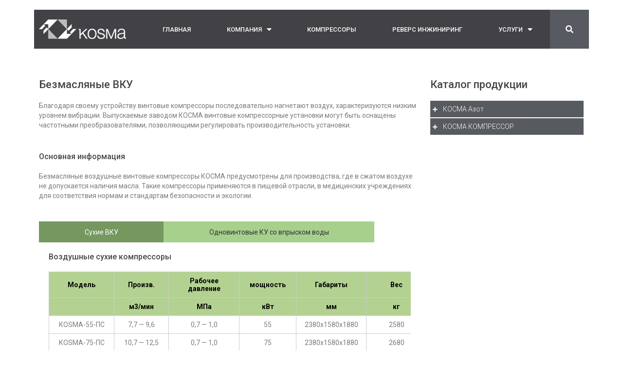

--- FILE ---
content_type: text/html; charset=UTF-8
request_url: https://kosma.ru/bezmasljanye-vku/
body_size: 30624
content:
<!DOCTYPE html>
<html lang="ru-RU">
<head>
<meta charset="UTF-8">
<meta name="viewport" content="width=device-width, initial-scale=1">
<link rel="profile" href="https://gmpg.org/xfn/11">

<title>Безмасляные ВКУ &#8212; Компрессорный завод КОСМА</title>
<meta name='robots' content='max-image-preview:large' />
<link rel="alternate" type="application/rss+xml" title="Компрессорный завод КОСМА &raquo; Лента" href="https://kosma.ru/feed/" />
<link rel="alternate" type="application/rss+xml" title="Компрессорный завод КОСМА &raquo; Лента комментариев" href="https://kosma.ru/comments/feed/" />
<link rel="alternate" type="application/rss+xml" title="Компрессорный завод КОСМА &raquo; Лента комментариев к &laquo;Безмасляные ВКУ&raquo;" href="https://kosma.ru/bezmasljanye-vku/feed/" />
<link rel="alternate" title="oEmbed (JSON)" type="application/json+oembed" href="https://kosma.ru/wp-json/oembed/1.0/embed?url=https%3A%2F%2Fkosma.ru%2Fbezmasljanye-vku%2F" />
<link rel="alternate" title="oEmbed (XML)" type="text/xml+oembed" href="https://kosma.ru/wp-json/oembed/1.0/embed?url=https%3A%2F%2Fkosma.ru%2Fbezmasljanye-vku%2F&#038;format=xml" />
<style id='wp-img-auto-sizes-contain-inline-css'>
img:is([sizes=auto i],[sizes^="auto," i]){contain-intrinsic-size:3000px 1500px}
/*# sourceURL=wp-img-auto-sizes-contain-inline-css */
</style>
<link rel='stylesheet' id='astra-theme-css-css' href='https://kosma.ru/wp-content/themes/astra/assets/css/minified/main.min.css?ver=4.0.2' media='all' />
<style id='astra-theme-css-inline-css'>
.ast-no-sidebar .entry-content .alignfull {margin-left: calc( -50vw + 50%);margin-right: calc( -50vw + 50%);max-width: 100vw;width: 100vw;}.ast-no-sidebar .entry-content .alignwide {margin-left: calc(-41vw + 50%);margin-right: calc(-41vw + 50%);max-width: unset;width: unset;}.ast-no-sidebar .entry-content .alignfull .alignfull,.ast-no-sidebar .entry-content .alignfull .alignwide,.ast-no-sidebar .entry-content .alignwide .alignfull,.ast-no-sidebar .entry-content .alignwide .alignwide,.ast-no-sidebar .entry-content .wp-block-column .alignfull,.ast-no-sidebar .entry-content .wp-block-column .alignwide{width: 100%;margin-left: auto;margin-right: auto;}.wp-block-gallery,.blocks-gallery-grid {margin: 0;}.wp-block-separator {max-width: 100px;}.wp-block-separator.is-style-wide,.wp-block-separator.is-style-dots {max-width: none;}.entry-content .has-2-columns .wp-block-column:first-child {padding-right: 10px;}.entry-content .has-2-columns .wp-block-column:last-child {padding-left: 10px;}@media (max-width: 782px) {.entry-content .wp-block-columns .wp-block-column {flex-basis: 100%;}.entry-content .has-2-columns .wp-block-column:first-child {padding-right: 0;}.entry-content .has-2-columns .wp-block-column:last-child {padding-left: 0;}}body .entry-content .wp-block-latest-posts {margin-left: 0;}body .entry-content .wp-block-latest-posts li {list-style: none;}.ast-no-sidebar .ast-container .entry-content .wp-block-latest-posts {margin-left: 0;}.ast-header-break-point .entry-content .alignwide {margin-left: auto;margin-right: auto;}.entry-content .blocks-gallery-item img {margin-bottom: auto;}.wp-block-pullquote {border-top: 4px solid #555d66;border-bottom: 4px solid #555d66;color: #40464d;}:root{--ast-container-default-xlg-padding:6.67em;--ast-container-default-lg-padding:5.67em;--ast-container-default-slg-padding:4.34em;--ast-container-default-md-padding:3.34em;--ast-container-default-sm-padding:6.67em;--ast-container-default-xs-padding:2.4em;--ast-container-default-xxs-padding:1.4em;--ast-code-block-background:#EEEEEE;--ast-comment-inputs-background:#FAFAFA;}html{font-size:93.75%;}a,.page-title{color:var(--ast-global-color-0);}a:hover,a:focus{color:var(--ast-global-color-1);}body,button,input,select,textarea,.ast-button,.ast-custom-button{font-family:-apple-system,BlinkMacSystemFont,Segoe UI,Roboto,Oxygen-Sans,Ubuntu,Cantarell,Helvetica Neue,sans-serif;font-weight:inherit;font-size:15px;font-size:1rem;line-height:1.6em;}blockquote{color:var(--ast-global-color-3);}h1,.entry-content h1,h2,.entry-content h2,h3,.entry-content h3,h4,.entry-content h4,h5,.entry-content h5,h6,.entry-content h6,.site-title,.site-title a{font-weight:600;}.site-title{font-size:35px;font-size:2.3333333333333rem;display:block;}.site-header .site-description{font-size:15px;font-size:1rem;display:none;}.entry-title{font-size:30px;font-size:2rem;}h1,.entry-content h1{font-size:40px;font-size:2.6666666666667rem;font-weight:600;line-height:1.4em;}h2,.entry-content h2{font-size:30px;font-size:2rem;font-weight:600;line-height:1.25em;}h3,.entry-content h3{font-size:25px;font-size:1.6666666666667rem;font-weight:600;line-height:1.2em;}h4,.entry-content h4{font-size:20px;font-size:1.3333333333333rem;line-height:1.2em;font-weight:600;}h5,.entry-content h5{font-size:18px;font-size:1.2rem;line-height:1.2em;font-weight:600;}h6,.entry-content h6{font-size:15px;font-size:1rem;line-height:1.25em;font-weight:600;}::selection{background-color:var(--ast-global-color-0);color:#ffffff;}body,h1,.entry-title a,.entry-content h1,h2,.entry-content h2,h3,.entry-content h3,h4,.entry-content h4,h5,.entry-content h5,h6,.entry-content h6{color:var(--ast-global-color-3);}.tagcloud a:hover,.tagcloud a:focus,.tagcloud a.current-item{color:#ffffff;border-color:var(--ast-global-color-0);background-color:var(--ast-global-color-0);}input:focus,input[type="text"]:focus,input[type="email"]:focus,input[type="url"]:focus,input[type="password"]:focus,input[type="reset"]:focus,input[type="search"]:focus,textarea:focus{border-color:var(--ast-global-color-0);}input[type="radio"]:checked,input[type=reset],input[type="checkbox"]:checked,input[type="checkbox"]:hover:checked,input[type="checkbox"]:focus:checked,input[type=range]::-webkit-slider-thumb{border-color:var(--ast-global-color-0);background-color:var(--ast-global-color-0);box-shadow:none;}.site-footer a:hover + .post-count,.site-footer a:focus + .post-count{background:var(--ast-global-color-0);border-color:var(--ast-global-color-0);}.single .nav-links .nav-previous,.single .nav-links .nav-next{color:var(--ast-global-color-0);}.entry-meta,.entry-meta *{line-height:1.45;color:var(--ast-global-color-0);}.entry-meta a:hover,.entry-meta a:hover *,.entry-meta a:focus,.entry-meta a:focus *,.page-links > .page-link,.page-links .page-link:hover,.post-navigation a:hover{color:var(--ast-global-color-1);}#cat option,.secondary .calendar_wrap thead a,.secondary .calendar_wrap thead a:visited{color:var(--ast-global-color-0);}.secondary .calendar_wrap #today,.ast-progress-val span{background:var(--ast-global-color-0);}.secondary a:hover + .post-count,.secondary a:focus + .post-count{background:var(--ast-global-color-0);border-color:var(--ast-global-color-0);}.calendar_wrap #today > a{color:#ffffff;}.page-links .page-link,.single .post-navigation a{color:var(--ast-global-color-0);}.ast-archive-title{color:var(--ast-global-color-2);}.widget-title{font-size:21px;font-size:1.4rem;color:var(--ast-global-color-2);}#secondary,#secondary button,#secondary input,#secondary select,#secondary textarea{font-size:15px;font-size:1rem;}.ast-single-post .entry-content a,.ast-comment-content a:not(.ast-comment-edit-reply-wrap a){text-decoration:underline;}.ast-single-post .wp-block-button .wp-block-button__link,.ast-single-post .elementor-button-wrapper .elementor-button,.ast-single-post .entry-content .uagb-tab a,.ast-single-post .entry-content .uagb-ifb-cta a,.ast-single-post .entry-content .wp-block-uagb-buttons a,.ast-single-post .entry-content .uabb-module-content a,.ast-single-post .entry-content .uagb-post-grid a,.ast-single-post .entry-content .uagb-timeline a,.ast-single-post .entry-content .uagb-toc__wrap a,.ast-single-post .entry-content .uagb-taxomony-box a,.ast-single-post .entry-content .woocommerce a,.entry-content .wp-block-latest-posts > li > a,.ast-single-post .entry-content .wp-block-file__button{text-decoration:none;}.ast-logo-title-inline .site-logo-img{padding-right:1em;}.site-logo-img img{ transition:all 0.2s linear;}.ast-page-builder-template .hentry {margin: 0;}.ast-page-builder-template .site-content > .ast-container {max-width: 100%;padding: 0;}.ast-page-builder-template .site-content #primary {padding: 0;margin: 0;}.ast-page-builder-template .no-results {text-align: center;margin: 4em auto;}.ast-page-builder-template .ast-pagination {padding: 2em;}.ast-page-builder-template .entry-header.ast-no-title.ast-no-thumbnail {margin-top: 0;}.ast-page-builder-template .entry-header.ast-header-without-markup {margin-top: 0;margin-bottom: 0;}.ast-page-builder-template .entry-header.ast-no-title.ast-no-meta {margin-bottom: 0;}.ast-page-builder-template.single .post-navigation {padding-bottom: 2em;}.ast-page-builder-template.single-post .site-content > .ast-container {max-width: 100%;}.ast-page-builder-template .entry-header {margin-top: 4em;margin-left: auto;margin-right: auto;padding-left: 20px;padding-right: 20px;}.single.ast-page-builder-template .entry-header {padding-left: 20px;padding-right: 20px;}.ast-page-builder-template .ast-archive-description {margin: 4em auto 0;padding-left: 20px;padding-right: 20px;}#secondary {margin: 4em 0 2.5em;word-break: break-word;line-height: 2;}#secondary li {margin-bottom: 0.25em;}#secondary li:last-child {margin-bottom: 0;}@media (max-width: 768px) {.js_active .ast-plain-container.ast-single-post #secondary {margin-top: 1.5em;}}.ast-separate-container.ast-two-container #secondary .widget {background-color: #fff;padding: 2em;margin-bottom: 2em;}@media (min-width: 993px) {.ast-left-sidebar #secondary {padding-right: 60px;}.ast-right-sidebar #secondary {padding-left: 60px;}}@media (max-width: 993px) {.ast-right-sidebar #secondary {padding-left: 30px;}.ast-left-sidebar #secondary {padding-right: 30px;}}@media (max-width:921px){#ast-desktop-header{display:none;}}@media (min-width:921px){#ast-mobile-header{display:none;}}.wp-block-buttons.aligncenter{justify-content:center;}@media (max-width:921px){.ast-theme-transparent-header #primary,.ast-theme-transparent-header #secondary{padding:0;}}@media (max-width:921px){.ast-plain-container.ast-no-sidebar #primary{padding:0;}}.ast-plain-container.ast-no-sidebar #primary{margin-top:0;margin-bottom:0;}@media (min-width:1200px){.wp-block-group .has-background{padding:20px;}}@media (min-width:1200px){.ast-page-builder-template.ast-left-sidebar .entry-content .wp-block-cover.alignwide,.ast-page-builder-template.ast-right-sidebar .entry-content .wp-block-cover.alignwide,.ast-page-builder-template.ast-left-sidebar .entry-content .wp-block-cover.alignfull,.ast-page-builder-template.ast-right-sidebar .entry-content .wp-block-cover.alignful{padding-right:0;padding-left:0;}}@media (min-width:1200px){.wp-block-cover-image.alignwide .wp-block-cover__inner-container,.wp-block-cover.alignwide .wp-block-cover__inner-container,.wp-block-cover-image.alignfull .wp-block-cover__inner-container,.wp-block-cover.alignfull .wp-block-cover__inner-container{width:100%;}}.wp-block-columns{margin-bottom:unset;}.wp-block-image.size-full{margin:2rem 0;}.wp-block-separator.has-background{padding:0;}.wp-block-gallery{margin-bottom:1.6em;}.wp-block-group{padding-top:4em;padding-bottom:4em;}.wp-block-group__inner-container .wp-block-columns:last-child,.wp-block-group__inner-container :last-child,.wp-block-table table{margin-bottom:0;}.blocks-gallery-grid{width:100%;}.wp-block-navigation-link__content{padding:5px 0;}.wp-block-group .wp-block-group .has-text-align-center,.wp-block-group .wp-block-column .has-text-align-center{max-width:100%;}.has-text-align-center{margin:0 auto;}@media (max-width:1200px){.wp-block-group{padding:3em;}.wp-block-group .wp-block-group{padding:1.5em;}.wp-block-columns,.wp-block-column{margin:1rem 0;}}@media (min-width:921px){.wp-block-columns .wp-block-group{padding:2em;}}@media (max-width:544px){.wp-block-cover-image .wp-block-cover__inner-container,.wp-block-cover .wp-block-cover__inner-container{width:unset;}.wp-block-cover,.wp-block-cover-image{padding:2em 0;}.wp-block-group,.wp-block-cover{padding:2em;}.wp-block-media-text__media img,.wp-block-media-text__media video{width:unset;max-width:100%;}.wp-block-media-text.has-background .wp-block-media-text__content{padding:1em;}}.wp-block-image.aligncenter{margin-left:auto;margin-right:auto;}.wp-block-table.aligncenter{margin-left:auto;margin-right:auto;}@media (min-width:544px){.entry-content .wp-block-media-text.has-media-on-the-right .wp-block-media-text__content{padding:0 8% 0 0;}.entry-content .wp-block-media-text .wp-block-media-text__content{padding:0 0 0 8%;}.ast-plain-container .site-content .entry-content .has-custom-content-position.is-position-bottom-left > *,.ast-plain-container .site-content .entry-content .has-custom-content-position.is-position-bottom-right > *,.ast-plain-container .site-content .entry-content .has-custom-content-position.is-position-top-left > *,.ast-plain-container .site-content .entry-content .has-custom-content-position.is-position-top-right > *,.ast-plain-container .site-content .entry-content .has-custom-content-position.is-position-center-right > *,.ast-plain-container .site-content .entry-content .has-custom-content-position.is-position-center-left > *{margin:0;}}@media (max-width:544px){.entry-content .wp-block-media-text .wp-block-media-text__content{padding:8% 0;}.wp-block-media-text .wp-block-media-text__media img{width:auto;max-width:100%;}}.wp-block-button.is-style-outline .wp-block-button__link{border-color:var(--ast-global-color-0);}.wp-block-button.is-style-outline > .wp-block-button__link:not(.has-text-color),.wp-block-button.wp-block-button__link.is-style-outline:not(.has-text-color){color:var(--ast-global-color-0);}.wp-block-button.is-style-outline .wp-block-button__link:hover,.wp-block-button.is-style-outline .wp-block-button__link:focus{color:#ffffff !important;background-color:var(--ast-global-color-1);border-color:var(--ast-global-color-1);}.post-page-numbers.current .page-link,.ast-pagination .page-numbers.current{color:#ffffff;border-color:var(--ast-global-color-0);background-color:var(--ast-global-color-0);border-radius:2px;}@media (min-width:544px){.entry-content > .alignleft{margin-right:20px;}.entry-content > .alignright{margin-left:20px;}}h1.widget-title{font-weight:600;}h2.widget-title{font-weight:600;}h3.widget-title{font-weight:600;}@media (max-width:921px){.ast-separate-container #primary,.ast-separate-container #secondary{padding:1.5em 0;}#primary,#secondary{padding:1.5em 0;margin:0;}.ast-left-sidebar #content > .ast-container{display:flex;flex-direction:column-reverse;width:100%;}.ast-separate-container .ast-article-post,.ast-separate-container .ast-article-single{padding:1.5em 2.14em;}.ast-author-box img.avatar{margin:20px 0 0 0;}}@media (max-width:921px){#secondary.secondary{padding-top:0;}.ast-separate-container.ast-right-sidebar #secondary{padding-left:1em;padding-right:1em;}.ast-separate-container.ast-two-container #secondary{padding-left:0;padding-right:0;}.ast-page-builder-template .entry-header #secondary,.ast-page-builder-template #secondary{margin-top:1.5em;}}@media (max-width:921px){.ast-right-sidebar #primary{padding-right:0;}.ast-page-builder-template.ast-left-sidebar #secondary,.ast-page-builder-template.ast-right-sidebar #secondary{padding-right:20px;padding-left:20px;}.ast-right-sidebar #secondary,.ast-left-sidebar #primary{padding-left:0;}.ast-left-sidebar #secondary{padding-right:0;}}@media (min-width:922px){.ast-separate-container.ast-right-sidebar #primary,.ast-separate-container.ast-left-sidebar #primary{border:0;}.search-no-results.ast-separate-container #primary{margin-bottom:4em;}}@media (min-width:922px){.ast-right-sidebar #primary{border-right:1px solid var(--ast-border-color);}.ast-left-sidebar #primary{border-left:1px solid var(--ast-border-color);}.ast-right-sidebar #secondary{border-left:1px solid var(--ast-border-color);margin-left:-1px;}.ast-left-sidebar #secondary{border-right:1px solid var(--ast-border-color);margin-right:-1px;}.ast-separate-container.ast-two-container.ast-right-sidebar #secondary{padding-left:30px;padding-right:0;}.ast-separate-container.ast-two-container.ast-left-sidebar #secondary{padding-right:30px;padding-left:0;}.ast-separate-container.ast-right-sidebar #secondary,.ast-separate-container.ast-left-sidebar #secondary{border:0;margin-left:auto;margin-right:auto;}.ast-separate-container.ast-two-container #secondary .widget:last-child{margin-bottom:0;}}.wp-block-button .wp-block-button__link{color:#ffffff;}.wp-block-button .wp-block-button__link:hover,.wp-block-button .wp-block-button__link:focus{color:#ffffff;background-color:var(--ast-global-color-1);border-color:var(--ast-global-color-1);}.elementor-widget-heading h1.elementor-heading-title{line-height:1.4em;}.elementor-widget-heading h2.elementor-heading-title{line-height:1.25em;}.elementor-widget-heading h3.elementor-heading-title{line-height:1.2em;}.elementor-widget-heading h4.elementor-heading-title{line-height:1.2em;}.elementor-widget-heading h5.elementor-heading-title{line-height:1.2em;}.elementor-widget-heading h6.elementor-heading-title{line-height:1.25em;}.wp-block-button .wp-block-button__link{border-color:var(--ast-global-color-0);background-color:var(--ast-global-color-0);color:#ffffff;font-family:inherit;font-weight:inherit;line-height:1em;border-radius:2px;padding-top:15px;padding-right:30px;padding-bottom:15px;padding-left:30px;}@media (max-width:921px){.wp-block-button .wp-block-button__link{padding-top:14px;padding-right:28px;padding-bottom:14px;padding-left:28px;}}@media (max-width:544px){.wp-block-button .wp-block-button__link{padding-top:12px;padding-right:24px;padding-bottom:12px;padding-left:24px;}}.menu-toggle,button,.ast-button,.ast-custom-button,.button,input#submit,input[type="button"],input[type="submit"],input[type="reset"],form[CLASS*="wp-block-search__"].wp-block-search .wp-block-search__inside-wrapper .wp-block-search__button,body .wp-block-file .wp-block-file__button{border-style:solid;border-top-width:0;border-right-width:0;border-left-width:0;border-bottom-width:0;color:#ffffff;border-color:var(--ast-global-color-0);background-color:var(--ast-global-color-0);border-radius:2px;padding-top:15px;padding-right:30px;padding-bottom:15px;padding-left:30px;font-family:inherit;font-weight:inherit;line-height:1em;}button:focus,.menu-toggle:hover,button:hover,.ast-button:hover,.ast-custom-button:hover .button:hover,.ast-custom-button:hover ,input[type=reset]:hover,input[type=reset]:focus,input#submit:hover,input#submit:focus,input[type="button"]:hover,input[type="button"]:focus,input[type="submit"]:hover,input[type="submit"]:focus,form[CLASS*="wp-block-search__"].wp-block-search .wp-block-search__inside-wrapper .wp-block-search__button:hover,form[CLASS*="wp-block-search__"].wp-block-search .wp-block-search__inside-wrapper .wp-block-search__button:focus,body .wp-block-file .wp-block-file__button:hover,body .wp-block-file .wp-block-file__button:focus{color:#ffffff;background-color:var(--ast-global-color-1);border-color:var(--ast-global-color-1);}@media (min-width:544px){.ast-container{max-width:100%;}}@media (max-width:544px){.ast-separate-container .ast-article-post,.ast-separate-container .ast-article-single,.ast-separate-container .comments-title,.ast-separate-container .ast-archive-description{padding:1.5em 1em;}.ast-separate-container #content .ast-container{padding-left:0.54em;padding-right:0.54em;}.ast-separate-container .ast-comment-list li.depth-1{padding:1.5em 1em;margin-bottom:1.5em;}.ast-separate-container .ast-comment-list .bypostauthor{padding:.5em;}.ast-search-menu-icon.ast-dropdown-active .search-field{width:170px;}.menu-toggle,button,.ast-button,.button,input#submit,input[type="button"],input[type="submit"],input[type="reset"]{padding-top:12px;padding-right:24px;padding-bottom:12px;padding-left:24px;}.ast-separate-container #secondary{padding-top:0;}.ast-separate-container.ast-two-container #secondary .widget{margin-bottom:1.5em;padding-left:1em;padding-right:1em;}}@media (max-width:921px){.menu-toggle,button,.ast-button,.button,input#submit,input[type="button"],input[type="submit"],input[type="reset"]{padding-top:14px;padding-right:28px;padding-bottom:14px;padding-left:28px;}.ast-mobile-header-stack .main-header-bar .ast-search-menu-icon{display:inline-block;}.ast-header-break-point.ast-header-custom-item-outside .ast-mobile-header-stack .main-header-bar .ast-search-icon{margin:0;}.ast-comment-avatar-wrap img{max-width:2.5em;}.ast-separate-container .ast-comment-list li.depth-1{padding:1.5em 2.14em;}.ast-separate-container .comment-respond{padding:2em 2.14em;}.ast-comment-meta{padding:0 1.8888em 1.3333em;}}.ast-separate-container{background-color:var(--ast-global-color-4);;}.entry-content > .wp-block-group,.entry-content > .wp-block-media-text,.entry-content > .wp-block-cover,.entry-content > .wp-block-columns{max-width:58em;width:calc(100% - 4em);margin-left:auto;margin-right:auto;}.entry-content [class*="__inner-container"] > .alignfull{max-width:100%;margin-left:0;margin-right:0;}.entry-content [class*="__inner-container"] > *:not(.alignwide):not(.alignfull):not(.alignleft):not(.alignright){margin-left:auto;margin-right:auto;}.entry-content [class*="__inner-container"] > *:not(.alignwide):not(p):not(.alignfull):not(.alignleft):not(.alignright):not(.is-style-wide):not(iframe){max-width:50rem;width:100%;}@media (min-width:921px){.entry-content > .wp-block-group.alignwide.has-background,.entry-content > .wp-block-group.alignfull.has-background,.entry-content > .wp-block-cover.alignwide,.entry-content > .wp-block-cover.alignfull,.entry-content > .wp-block-columns.has-background.alignwide,.entry-content > .wp-block-columns.has-background.alignfull{margin-top:0;margin-bottom:0;padding:6em 4em;}.entry-content > .wp-block-columns.has-background{margin-bottom:0;}}@media (min-width:1200px){.entry-content .alignfull p{max-width:1200px;}.entry-content .alignfull{max-width:100%;width:100%;}.ast-page-builder-template .entry-content .alignwide,.entry-content [class*="__inner-container"] > .alignwide{max-width:1200px;margin-left:0;margin-right:0;}.entry-content .alignfull [class*="__inner-container"] > .alignwide{max-width:80rem;}}@media (min-width:545px){.site-main .entry-content > .alignwide{margin:0 auto;}.wp-block-group.has-background,.entry-content > .wp-block-cover,.entry-content > .wp-block-columns.has-background{padding:4em;margin-top:0;margin-bottom:0;}.entry-content .wp-block-media-text.alignfull .wp-block-media-text__content,.entry-content .wp-block-media-text.has-background .wp-block-media-text__content{padding:0 8%;}}@media (max-width:921px){.site-title{display:block;}.site-header .site-description{display:none;}.entry-title{font-size:30px;}h1,.entry-content h1{font-size:30px;}h2,.entry-content h2{font-size:25px;}h3,.entry-content h3{font-size:20px;}}@media (max-width:544px){.site-title{display:block;}.site-header .site-description{display:none;}.entry-title{font-size:30px;}h1,.entry-content h1{font-size:30px;}h2,.entry-content h2{font-size:25px;}h3,.entry-content h3{font-size:20px;}}@media (max-width:921px){html{font-size:85.5%;}}@media (max-width:544px){html{font-size:85.5%;}}@media (min-width:922px){.ast-container{max-width:1240px;}}@media (min-width:922px){.site-content .ast-container{display:flex;}}@media (max-width:921px){.site-content .ast-container{flex-direction:column;}}@media (min-width:922px){.main-header-menu .sub-menu .menu-item.ast-left-align-sub-menu:hover > .sub-menu,.main-header-menu .sub-menu .menu-item.ast-left-align-sub-menu.focus > .sub-menu{margin-left:-0px;}}.wp-block-search {margin-bottom: 20px;}.wp-block-site-tagline {margin-top: 20px;}form.wp-block-search .wp-block-search__input,.wp-block-search.wp-block-search__button-inside .wp-block-search__inside-wrapper {border-color: #eaeaea;background: #fafafa;}.wp-block-search.wp-block-search__button-inside .wp-block-search__inside-wrapper .wp-block-search__input:focus,.wp-block-loginout input:focus {outline: thin dotted;}.wp-block-loginout input:focus {border-color: transparent;} form.wp-block-search .wp-block-search__inside-wrapper .wp-block-search__input {padding: 12px;}form.wp-block-search .wp-block-search__button svg {fill: currentColor;width: 20px;height: 20px;}.wp-block-loginout p label {display: block;}.wp-block-loginout p:not(.login-remember):not(.login-submit) input {width: 100%;}.wp-block-loginout .login-remember input {width: 1.1rem;height: 1.1rem;margin: 0 5px 4px 0;vertical-align: middle;}blockquote,cite {font-style: initial;}.wp-block-file {display: flex;align-items: center;flex-wrap: wrap;justify-content: space-between;}.wp-block-pullquote {border: none;}.wp-block-pullquote blockquote::before {content: "\201D";font-family: "Helvetica",sans-serif;display: flex;transform: rotate( 180deg );font-size: 6rem;font-style: normal;line-height: 1;font-weight: bold;align-items: center;justify-content: center;}.has-text-align-right > blockquote::before {justify-content: flex-start;}.has-text-align-left > blockquote::before {justify-content: flex-end;}figure.wp-block-pullquote.is-style-solid-color blockquote {max-width: 100%;text-align: inherit;}blockquote {padding: 0 1.2em 1.2em;}.wp-block-button__link {border: 2px solid currentColor;}body .wp-block-file .wp-block-file__button {text-decoration: none;}ul.wp-block-categories-list.wp-block-categories,ul.wp-block-archives-list.wp-block-archives {list-style-type: none;}ul,ol {margin-left: 20px;}figure.alignright figcaption {text-align: right;}:root .has-ast-global-color-0-color{color:var(--ast-global-color-0);}:root .has-ast-global-color-0-background-color{background-color:var(--ast-global-color-0);}:root .wp-block-button .has-ast-global-color-0-color{color:var(--ast-global-color-0);}:root .wp-block-button .has-ast-global-color-0-background-color{background-color:var(--ast-global-color-0);}:root .has-ast-global-color-1-color{color:var(--ast-global-color-1);}:root .has-ast-global-color-1-background-color{background-color:var(--ast-global-color-1);}:root .wp-block-button .has-ast-global-color-1-color{color:var(--ast-global-color-1);}:root .wp-block-button .has-ast-global-color-1-background-color{background-color:var(--ast-global-color-1);}:root .has-ast-global-color-2-color{color:var(--ast-global-color-2);}:root .has-ast-global-color-2-background-color{background-color:var(--ast-global-color-2);}:root .wp-block-button .has-ast-global-color-2-color{color:var(--ast-global-color-2);}:root .wp-block-button .has-ast-global-color-2-background-color{background-color:var(--ast-global-color-2);}:root .has-ast-global-color-3-color{color:var(--ast-global-color-3);}:root .has-ast-global-color-3-background-color{background-color:var(--ast-global-color-3);}:root .wp-block-button .has-ast-global-color-3-color{color:var(--ast-global-color-3);}:root .wp-block-button .has-ast-global-color-3-background-color{background-color:var(--ast-global-color-3);}:root .has-ast-global-color-4-color{color:var(--ast-global-color-4);}:root .has-ast-global-color-4-background-color{background-color:var(--ast-global-color-4);}:root .wp-block-button .has-ast-global-color-4-color{color:var(--ast-global-color-4);}:root .wp-block-button .has-ast-global-color-4-background-color{background-color:var(--ast-global-color-4);}:root .has-ast-global-color-5-color{color:var(--ast-global-color-5);}:root .has-ast-global-color-5-background-color{background-color:var(--ast-global-color-5);}:root .wp-block-button .has-ast-global-color-5-color{color:var(--ast-global-color-5);}:root .wp-block-button .has-ast-global-color-5-background-color{background-color:var(--ast-global-color-5);}:root .has-ast-global-color-6-color{color:var(--ast-global-color-6);}:root .has-ast-global-color-6-background-color{background-color:var(--ast-global-color-6);}:root .wp-block-button .has-ast-global-color-6-color{color:var(--ast-global-color-6);}:root .wp-block-button .has-ast-global-color-6-background-color{background-color:var(--ast-global-color-6);}:root .has-ast-global-color-7-color{color:var(--ast-global-color-7);}:root .has-ast-global-color-7-background-color{background-color:var(--ast-global-color-7);}:root .wp-block-button .has-ast-global-color-7-color{color:var(--ast-global-color-7);}:root .wp-block-button .has-ast-global-color-7-background-color{background-color:var(--ast-global-color-7);}:root .has-ast-global-color-8-color{color:var(--ast-global-color-8);}:root .has-ast-global-color-8-background-color{background-color:var(--ast-global-color-8);}:root .wp-block-button .has-ast-global-color-8-color{color:var(--ast-global-color-8);}:root .wp-block-button .has-ast-global-color-8-background-color{background-color:var(--ast-global-color-8);}:root{--ast-global-color-0:#0170B9;--ast-global-color-1:#3a3a3a;--ast-global-color-2:#3a3a3a;--ast-global-color-3:#4B4F58;--ast-global-color-4:#F5F5F5;--ast-global-color-5:#FFFFFF;--ast-global-color-6:#E5E5E5;--ast-global-color-7:#424242;--ast-global-color-8:#000000;}:root {--ast-border-color : #dddddd;}.ast-single-entry-banner {-js-display: flex;display: flex;flex-direction: column;justify-content: center;text-align: center;position: relative;background: #eeeeee;}.ast-single-entry-banner[data-banner-layout="layout-1"] {max-width: 1200px;background: inherit;padding: 20px 0;}.ast-single-entry-banner[data-banner-width-type="custom"] {margin: 0 auto;width: 100%;}.ast-single-entry-banner + .site-content .entry-header {margin-bottom: 0;}header.entry-header > *:not(:last-child){margin-bottom:10px;}.ast-archive-entry-banner {-js-display: flex;display: flex;flex-direction: column;justify-content: center;text-align: center;position: relative;background: #eeeeee;}.ast-archive-entry-banner[data-banner-width-type="custom"] {margin: 0 auto;width: 100%;}.ast-archive-entry-banner[data-banner-layout="layout-1"] {background: inherit;padding: 20px 0;text-align: left;}body.archive .ast-archive-description{max-width:1200px;width:100%;text-align:left;padding-top:3em;padding-right:3em;padding-bottom:3em;padding-left:3em;}body.archive .ast-archive-description .ast-archive-title,body.archive .ast-archive-description .ast-archive-title *{font-size:40px;font-size:2.6666666666667rem;}body.archive .ast-archive-description > *:not(:last-child){margin-bottom:10px;}@media (max-width:921px){body.archive .ast-archive-description{text-align:left;}}@media (max-width:544px){body.archive .ast-archive-description{text-align:left;}}.ast-breadcrumbs .trail-browse,.ast-breadcrumbs .trail-items,.ast-breadcrumbs .trail-items li{display:inline-block;margin:0;padding:0;border:none;background:inherit;text-indent:0;}.ast-breadcrumbs .trail-browse{font-size:inherit;font-style:inherit;font-weight:inherit;color:inherit;}.ast-breadcrumbs .trail-items{list-style:none;}.trail-items li::after{padding:0 0.3em;content:"\00bb";}.trail-items li:last-of-type::after{display:none;}h1,.entry-content h1,h2,.entry-content h2,h3,.entry-content h3,h4,.entry-content h4,h5,.entry-content h5,h6,.entry-content h6{color:var(--ast-global-color-2);}.entry-title a{color:var(--ast-global-color-2);}@media (max-width:921px){.ast-builder-grid-row-container.ast-builder-grid-row-tablet-3-firstrow .ast-builder-grid-row > *:first-child,.ast-builder-grid-row-container.ast-builder-grid-row-tablet-3-lastrow .ast-builder-grid-row > *:last-child{grid-column:1 / -1;}}@media (max-width:544px){.ast-builder-grid-row-container.ast-builder-grid-row-mobile-3-firstrow .ast-builder-grid-row > *:first-child,.ast-builder-grid-row-container.ast-builder-grid-row-mobile-3-lastrow .ast-builder-grid-row > *:last-child{grid-column:1 / -1;}}.ast-builder-layout-element[data-section="title_tagline"]{display:flex;}@media (max-width:921px){.ast-header-break-point .ast-builder-layout-element[data-section="title_tagline"]{display:flex;}}@media (max-width:544px){.ast-header-break-point .ast-builder-layout-element[data-section="title_tagline"]{display:flex;}}.ast-builder-menu-1{font-family:inherit;font-weight:inherit;}.ast-builder-menu-1 .sub-menu,.ast-builder-menu-1 .inline-on-mobile .sub-menu{border-top-width:2px;border-bottom-width:0;border-right-width:0;border-left-width:0;border-color:var(--ast-global-color-0);border-style:solid;border-radius:0;}.ast-builder-menu-1 .main-header-menu > .menu-item > .sub-menu,.ast-builder-menu-1 .main-header-menu > .menu-item > .astra-full-megamenu-wrapper{margin-top:0;}.ast-desktop .ast-builder-menu-1 .main-header-menu > .menu-item > .sub-menu:before,.ast-desktop .ast-builder-menu-1 .main-header-menu > .menu-item > .astra-full-megamenu-wrapper:before{height:calc( 0px + 5px );}.ast-desktop .ast-builder-menu-1 .menu-item .sub-menu .menu-link{border-style:none;}@media (max-width:921px){.ast-header-break-point .ast-builder-menu-1 .menu-item.menu-item-has-children > .ast-menu-toggle{top:0;}.ast-builder-menu-1 .menu-item-has-children > .menu-link:after{content:unset;}.ast-builder-menu-1 .main-header-menu > .menu-item > .sub-menu,.ast-builder-menu-1 .main-header-menu > .menu-item > .astra-full-megamenu-wrapper{margin-top:0;}}@media (max-width:544px){.ast-header-break-point .ast-builder-menu-1 .menu-item.menu-item-has-children > .ast-menu-toggle{top:0;}.ast-builder-menu-1 .main-header-menu > .menu-item > .sub-menu,.ast-builder-menu-1 .main-header-menu > .menu-item > .astra-full-megamenu-wrapper{margin-top:0;}}.ast-builder-menu-1{display:flex;}@media (max-width:921px){.ast-header-break-point .ast-builder-menu-1{display:flex;}}@media (max-width:544px){.ast-header-break-point .ast-builder-menu-1{display:flex;}}.site-below-footer-wrap{padding-top:20px;padding-bottom:20px;}.site-below-footer-wrap[data-section="section-below-footer-builder"]{background-color:#eeeeee;;min-height:80px;}.site-below-footer-wrap[data-section="section-below-footer-builder"] .ast-builder-grid-row{max-width:1200px;margin-left:auto;margin-right:auto;}.site-below-footer-wrap[data-section="section-below-footer-builder"] .ast-builder-grid-row,.site-below-footer-wrap[data-section="section-below-footer-builder"] .site-footer-section{align-items:flex-start;}.site-below-footer-wrap[data-section="section-below-footer-builder"].ast-footer-row-inline .site-footer-section{display:flex;margin-bottom:0;}.ast-builder-grid-row-full .ast-builder-grid-row{grid-template-columns:1fr;}@media (max-width:921px){.site-below-footer-wrap[data-section="section-below-footer-builder"].ast-footer-row-tablet-inline .site-footer-section{display:flex;margin-bottom:0;}.site-below-footer-wrap[data-section="section-below-footer-builder"].ast-footer-row-tablet-stack .site-footer-section{display:block;margin-bottom:10px;}.ast-builder-grid-row-container.ast-builder-grid-row-tablet-full .ast-builder-grid-row{grid-template-columns:1fr;}}@media (max-width:544px){.site-below-footer-wrap[data-section="section-below-footer-builder"].ast-footer-row-mobile-inline .site-footer-section{display:flex;margin-bottom:0;}.site-below-footer-wrap[data-section="section-below-footer-builder"].ast-footer-row-mobile-stack .site-footer-section{display:block;margin-bottom:10px;}.ast-builder-grid-row-container.ast-builder-grid-row-mobile-full .ast-builder-grid-row{grid-template-columns:1fr;}}.site-below-footer-wrap[data-section="section-below-footer-builder"]{display:grid;}@media (max-width:921px){.ast-header-break-point .site-below-footer-wrap[data-section="section-below-footer-builder"]{display:grid;}}@media (max-width:544px){.ast-header-break-point .site-below-footer-wrap[data-section="section-below-footer-builder"]{display:grid;}}.ast-footer-copyright{text-align:center;}.ast-footer-copyright {color:var(--ast-global-color-3);}@media (max-width:921px){.ast-footer-copyright{text-align:center;}}@media (max-width:544px){.ast-footer-copyright{text-align:center;}}.ast-footer-copyright.ast-builder-layout-element{display:flex;}@media (max-width:921px){.ast-header-break-point .ast-footer-copyright.ast-builder-layout-element{display:flex;}}@media (max-width:544px){.ast-header-break-point .ast-footer-copyright.ast-builder-layout-element{display:flex;}}.elementor-widget-heading .elementor-heading-title{margin:0;}.elementor-page .ast-menu-toggle{color:unset !important;background:unset !important;}.elementor-post.elementor-grid-item.hentry{margin-bottom:0;}.woocommerce div.product .elementor-element.elementor-products-grid .related.products ul.products li.product,.elementor-element .elementor-wc-products .woocommerce[class*='columns-'] ul.products li.product{width:auto;margin:0;float:none;}.elementor-toc__list-wrapper{margin:0;}.ast-left-sidebar .elementor-section.elementor-section-stretched,.ast-right-sidebar .elementor-section.elementor-section-stretched{max-width:100%;left:0 !important;}.elementor-template-full-width .ast-container{display:block;}@media (max-width:544px){.elementor-element .elementor-wc-products .woocommerce[class*="columns-"] ul.products li.product{width:auto;margin:0;}.elementor-element .woocommerce .woocommerce-result-count{float:none;}}.ast-header-break-point .main-header-bar{border-bottom-width:1px;}@media (min-width:922px){.main-header-bar{border-bottom-width:1px;}}@media (min-width:922px){#primary{width:70%;}#secondary{width:30%;}}.main-header-menu .menu-item, #astra-footer-menu .menu-item, .main-header-bar .ast-masthead-custom-menu-items{-js-display:flex;display:flex;-webkit-box-pack:center;-webkit-justify-content:center;-moz-box-pack:center;-ms-flex-pack:center;justify-content:center;-webkit-box-orient:vertical;-webkit-box-direction:normal;-webkit-flex-direction:column;-moz-box-orient:vertical;-moz-box-direction:normal;-ms-flex-direction:column;flex-direction:column;}.main-header-menu > .menu-item > .menu-link, #astra-footer-menu > .menu-item > .menu-link{height:100%;-webkit-box-align:center;-webkit-align-items:center;-moz-box-align:center;-ms-flex-align:center;align-items:center;-js-display:flex;display:flex;}.ast-header-break-point .main-navigation ul .menu-item .menu-link .icon-arrow:first-of-type svg{top:.2em;margin-top:0px;margin-left:0px;width:.65em;transform:translate(0, -2px) rotateZ(270deg);}.ast-mobile-popup-content .ast-submenu-expanded > .ast-menu-toggle{transform:rotateX(180deg);overflow-y:auto;}.ast-separate-container .blog-layout-1, .ast-separate-container .blog-layout-2, .ast-separate-container .blog-layout-3{background-color:transparent;background-image:none;}.ast-separate-container .ast-article-post{background-color:var(--ast-global-color-5);;}@media (max-width:921px){.ast-separate-container .ast-article-post{background-color:var(--ast-global-color-5);;}}@media (max-width:544px){.ast-separate-container .ast-article-post{background-color:var(--ast-global-color-5);;}}.ast-separate-container .ast-article-single:not(.ast-related-post), .ast-separate-container .comments-area .comment-respond,.ast-separate-container .comments-area .ast-comment-list li, .ast-separate-container .ast-woocommerce-container, .ast-separate-container .error-404, .ast-separate-container .no-results, .single.ast-separate-container  .ast-author-meta, .ast-separate-container .related-posts-title-wrapper, .ast-separate-container.ast-two-container #secondary .widget,.ast-separate-container .comments-count-wrapper, .ast-box-layout.ast-plain-container .site-content,.ast-padded-layout.ast-plain-container .site-content, .ast-separate-container .comments-area .comments-title, .ast-narrow-container .site-content{background-color:var(--ast-global-color-5);;}@media (max-width:921px){.ast-separate-container .ast-article-single:not(.ast-related-post), .ast-separate-container .comments-area .comment-respond,.ast-separate-container .comments-area .ast-comment-list li, .ast-separate-container .ast-woocommerce-container, .ast-separate-container .error-404, .ast-separate-container .no-results, .single.ast-separate-container  .ast-author-meta, .ast-separate-container .related-posts-title-wrapper, .ast-separate-container.ast-two-container #secondary .widget,.ast-separate-container .comments-count-wrapper, .ast-box-layout.ast-plain-container .site-content,.ast-padded-layout.ast-plain-container .site-content, .ast-separate-container .comments-area .comments-title, .ast-narrow-container .site-content{background-color:var(--ast-global-color-5);;}}@media (max-width:544px){.ast-separate-container .ast-article-single:not(.ast-related-post), .ast-separate-container .comments-area .comment-respond,.ast-separate-container .comments-area .ast-comment-list li, .ast-separate-container .ast-woocommerce-container, .ast-separate-container .error-404, .ast-separate-container .no-results, .single.ast-separate-container  .ast-author-meta, .ast-separate-container .related-posts-title-wrapper, .ast-separate-container.ast-two-container #secondary .widget,.ast-separate-container .comments-count-wrapper, .ast-box-layout.ast-plain-container .site-content,.ast-padded-layout.ast-plain-container .site-content, .ast-separate-container .comments-area .comments-title, .ast-narrow-container .site-content{background-color:var(--ast-global-color-5);;}}.ast-plain-container, .ast-page-builder-template{background-color:var(--ast-global-color-5);;}@media (max-width:921px){.ast-plain-container, .ast-page-builder-template{background-color:var(--ast-global-color-5);;}}@media (max-width:544px){.ast-plain-container, .ast-page-builder-template{background-color:var(--ast-global-color-5);;}}.ast-mobile-header-content > *,.ast-desktop-header-content > * {padding: 10px 0;height: auto;}.ast-mobile-header-content > *:first-child,.ast-desktop-header-content > *:first-child {padding-top: 10px;}.ast-mobile-header-content > .ast-builder-menu,.ast-desktop-header-content > .ast-builder-menu {padding-top: 0;}.ast-mobile-header-content > *:last-child,.ast-desktop-header-content > *:last-child {padding-bottom: 0;}.ast-mobile-header-content .ast-search-menu-icon.ast-inline-search label,.ast-desktop-header-content .ast-search-menu-icon.ast-inline-search label {width: 100%;}.ast-desktop-header-content .main-header-bar-navigation .ast-submenu-expanded > .ast-menu-toggle::before {transform: rotateX(180deg);}#ast-desktop-header .ast-desktop-header-content,.ast-mobile-header-content .ast-search-icon,.ast-desktop-header-content .ast-search-icon,.ast-mobile-header-wrap .ast-mobile-header-content,.ast-main-header-nav-open.ast-popup-nav-open .ast-mobile-header-wrap .ast-mobile-header-content,.ast-main-header-nav-open.ast-popup-nav-open .ast-desktop-header-content {display: none;}.ast-main-header-nav-open.ast-header-break-point #ast-desktop-header .ast-desktop-header-content,.ast-main-header-nav-open.ast-header-break-point .ast-mobile-header-wrap .ast-mobile-header-content {display: block;}.ast-desktop .ast-desktop-header-content .astra-menu-animation-slide-up > .menu-item > .sub-menu,.ast-desktop .ast-desktop-header-content .astra-menu-animation-slide-up > .menu-item .menu-item > .sub-menu,.ast-desktop .ast-desktop-header-content .astra-menu-animation-slide-down > .menu-item > .sub-menu,.ast-desktop .ast-desktop-header-content .astra-menu-animation-slide-down > .menu-item .menu-item > .sub-menu,.ast-desktop .ast-desktop-header-content .astra-menu-animation-fade > .menu-item > .sub-menu,.ast-desktop .ast-desktop-header-content .astra-menu-animation-fade > .menu-item .menu-item > .sub-menu {opacity: 1;visibility: visible;}.ast-hfb-header.ast-default-menu-enable.ast-header-break-point .ast-mobile-header-wrap .ast-mobile-header-content .main-header-bar-navigation {width: unset;margin: unset;}.ast-mobile-header-content.content-align-flex-end .main-header-bar-navigation .menu-item-has-children > .ast-menu-toggle,.ast-desktop-header-content.content-align-flex-end .main-header-bar-navigation .menu-item-has-children > .ast-menu-toggle {left: calc( 20px - 0.907em);}.ast-mobile-header-content .ast-search-menu-icon,.ast-mobile-header-content .ast-search-menu-icon.slide-search,.ast-desktop-header-content .ast-search-menu-icon,.ast-desktop-header-content .ast-search-menu-icon.slide-search {width: 100%;position: relative;display: block;right: auto;transform: none;}.ast-mobile-header-content .ast-search-menu-icon.slide-search .search-form,.ast-mobile-header-content .ast-search-menu-icon .search-form,.ast-desktop-header-content .ast-search-menu-icon.slide-search .search-form,.ast-desktop-header-content .ast-search-menu-icon .search-form {right: 0;visibility: visible;opacity: 1;position: relative;top: auto;transform: none;padding: 0;display: block;overflow: hidden;}.ast-mobile-header-content .ast-search-menu-icon.ast-inline-search .search-field,.ast-mobile-header-content .ast-search-menu-icon .search-field,.ast-desktop-header-content .ast-search-menu-icon.ast-inline-search .search-field,.ast-desktop-header-content .ast-search-menu-icon .search-field {width: 100%;padding-right: 5.5em;}.ast-mobile-header-content .ast-search-menu-icon .search-submit,.ast-desktop-header-content .ast-search-menu-icon .search-submit {display: block;position: absolute;height: 100%;top: 0;right: 0;padding: 0 1em;border-radius: 0;}.ast-hfb-header.ast-default-menu-enable.ast-header-break-point .ast-mobile-header-wrap .ast-mobile-header-content .main-header-bar-navigation ul .sub-menu .menu-link {padding-left: 30px;}.ast-hfb-header.ast-default-menu-enable.ast-header-break-point .ast-mobile-header-wrap .ast-mobile-header-content .main-header-bar-navigation .sub-menu .menu-item .menu-item .menu-link {padding-left: 40px;}.ast-mobile-popup-drawer.active .ast-mobile-popup-inner{background-color:#ffffff;;}.ast-mobile-header-wrap .ast-mobile-header-content, .ast-desktop-header-content{background-color:#ffffff;;}.ast-mobile-popup-content > *, .ast-mobile-header-content > *, .ast-desktop-popup-content > *, .ast-desktop-header-content > *{padding-top:0;padding-bottom:0;}.content-align-flex-start .ast-builder-layout-element{justify-content:flex-start;}.content-align-flex-start .main-header-menu{text-align:left;}.ast-mobile-popup-drawer.active .menu-toggle-close{color:#3a3a3a;}.ast-mobile-header-wrap .ast-primary-header-bar,.ast-primary-header-bar .site-primary-header-wrap{min-height:70px;}.ast-desktop .ast-primary-header-bar .main-header-menu > .menu-item{line-height:70px;}@media (max-width:921px){#masthead .ast-mobile-header-wrap .ast-primary-header-bar,#masthead .ast-mobile-header-wrap .ast-below-header-bar{padding-left:20px;padding-right:20px;}}.ast-header-break-point .ast-primary-header-bar{border-bottom-width:1px;border-bottom-color:#eaeaea;border-bottom-style:solid;}@media (min-width:922px){.ast-primary-header-bar{border-bottom-width:1px;border-bottom-color:#eaeaea;border-bottom-style:solid;}}.ast-primary-header-bar{background-color:#ffffff;;}.ast-primary-header-bar{display:block;}@media (max-width:921px){.ast-header-break-point .ast-primary-header-bar{display:grid;}}@media (max-width:544px){.ast-header-break-point .ast-primary-header-bar{display:grid;}}[data-section="section-header-mobile-trigger"] .ast-button-wrap .ast-mobile-menu-trigger-minimal{color:var(--ast-global-color-0);border:none;background:transparent;}[data-section="section-header-mobile-trigger"] .ast-button-wrap .mobile-menu-toggle-icon .ast-mobile-svg{width:20px;height:20px;fill:var(--ast-global-color-0);}[data-section="section-header-mobile-trigger"] .ast-button-wrap .mobile-menu-wrap .mobile-menu{color:var(--ast-global-color-0);}.ast-builder-menu-mobile .main-navigation .menu-item.menu-item-has-children > .ast-menu-toggle{top:0;}.ast-builder-menu-mobile .main-navigation .menu-item-has-children > .menu-link:after{content:unset;}.ast-hfb-header .ast-builder-menu-mobile .main-header-menu, .ast-hfb-header .ast-builder-menu-mobile .main-navigation .menu-item .menu-link, .ast-hfb-header .ast-builder-menu-mobile .main-navigation .menu-item .sub-menu .menu-link{border-style:none;}.ast-builder-menu-mobile .main-navigation .menu-item.menu-item-has-children > .ast-menu-toggle{top:0;}@media (max-width:921px){.ast-builder-menu-mobile .main-navigation .menu-item.menu-item-has-children > .ast-menu-toggle{top:0;}.ast-builder-menu-mobile .main-navigation .menu-item-has-children > .menu-link:after{content:unset;}}@media (max-width:544px){.ast-builder-menu-mobile .main-navigation .menu-item.menu-item-has-children > .ast-menu-toggle{top:0;}}.ast-builder-menu-mobile .main-navigation{display:block;}@media (max-width:921px){.ast-header-break-point .ast-builder-menu-mobile .main-navigation{display:block;}}@media (max-width:544px){.ast-header-break-point .ast-builder-menu-mobile .main-navigation{display:block;}}:root{--e-global-color-astglobalcolor0:#0170B9;--e-global-color-astglobalcolor1:#3a3a3a;--e-global-color-astglobalcolor2:#3a3a3a;--e-global-color-astglobalcolor3:#4B4F58;--e-global-color-astglobalcolor4:#F5F5F5;--e-global-color-astglobalcolor5:#FFFFFF;--e-global-color-astglobalcolor6:#E5E5E5;--e-global-color-astglobalcolor7:#424242;--e-global-color-astglobalcolor8:#000000;}.comment-reply-title{font-size:24px;font-size:1.6rem;}.ast-comment-meta{line-height:1.666666667;color:var(--ast-global-color-0);font-size:12px;font-size:0.8rem;}.ast-comment-list #cancel-comment-reply-link{font-size:15px;font-size:1rem;}.comments-title {padding: 2em 0;}.comments-title {font-weight: normal;word-wrap: break-word;}.ast-comment-list {margin: 0;word-wrap: break-word;padding-bottom: 0.5em;list-style: none;}.ast-comment-list li {list-style: none;}.ast-comment-list .ast-comment-edit-reply-wrap {-js-display: flex;display: flex;justify-content: flex-end;}.ast-comment-list .ast-edit-link {flex: 1;}.ast-comment-list .comment-awaiting-moderation {margin-bottom: 0;}.ast-comment {padding: 1em 0 ;}.ast-comment-info img {border-radius: 50%;}.ast-comment-cite-wrap cite {font-style: normal;}.comment-reply-title {padding-top: 1em;font-weight: normal;line-height: 1.65;}.ast-comment-meta {margin-bottom: 0.5em;}.comments-area {border-top: 1px solid #eeeeee;margin-top: 2em;}.comments-area .comment-form-comment {width: 100%;border: none;margin: 0;padding: 0;}.comments-area .comment-notes,.comments-area .comment-textarea,.comments-area .form-allowed-tags {margin-bottom: 1.5em;}.comments-area .form-submit {margin-bottom: 0;}.comments-area textarea#comment,.comments-area .ast-comment-formwrap input[type="text"] {width: 100%;border-radius: 0;vertical-align: middle;margin-bottom: 10px;}.comments-area .no-comments {margin-top: 0.5em;margin-bottom: 0.5em;}.comments-area p.logged-in-as {margin-bottom: 1em;}.ast-separate-container .comments-area {border-top: 0;}.ast-separate-container .ast-comment-list {padding-bottom: 0;}.ast-separate-container .ast-comment-list li {background-color: #fff;}.ast-separate-container .ast-comment-list li.depth-1 .children li {padding-bottom: 0;padding-top: 0;margin-bottom: 0;}.ast-separate-container .ast-comment-list li.depth-1 .ast-comment,.ast-separate-container .ast-comment-list li.depth-2 .ast-comment {border-bottom: 0;}.ast-separate-container .ast-comment-list .comment-respond {padding-top: 0;padding-bottom: 1em;background-color: transparent;}.ast-separate-container .ast-comment-list .pingback p {margin-bottom: 0;}.ast-separate-container .ast-comment-list .bypostauthor {padding: 2em;margin-bottom: 1em;}.ast-separate-container .ast-comment-list .bypostauthor li {background: transparent;margin-bottom: 0;padding: 0 0 0 2em;}.ast-separate-container .comment-reply-title {padding-top: 0;}.comment-content a {word-wrap: break-word;}.comment-form-legend {margin-bottom: unset;padding: 0 0.5em;}.ast-separate-container .ast-comment-list li.depth-1 {padding: 4em 6.67em;margin-bottom: 2em;}@media (max-width: 1200px) {.ast-separate-container .ast-comment-list li.depth-1 {padding: 3em 3.34em;}}.ast-separate-container .comment-respond {background-color: #fff;padding: 4em 6.67em;border-bottom: 0;}@media (max-width: 1200px) {.ast-separate-container .comment-respond {padding: 3em 2.34em;}}.ast-separate-container .comments-title {background-color: #fff;padding: 1.2em 3.99em 0;}.ast-comment-list li.depth-1 .ast-comment,.ast-comment-list li.depth-2 .ast-comment {border-bottom: 1px solid #eeeeee;}.ast-comment-list .children {margin-left: 2em;}@media (max-width: 992px) {.ast-comment-list .children {margin-left: 1em;}}.ast-comment-list #cancel-comment-reply-link {white-space: nowrap;font-size: 15px;font-size: 1rem;margin-left: 1em;}.ast-comment-info {display: flex;position: relative;}.ast-comment-meta {justify-content: right;padding: 0 3.4em 1.60em;}.ast-comment-time .timendate{margin-right: 0.5em;}.comments-area #wp-comment-cookies-consent {margin-right: 10px;}.ast-page-builder-template .comments-area {padding-left: 20px;padding-right: 20px;margin-top: 0;margin-bottom: 2em;}.ast-separate-container .ast-comment-list .bypostauthor .bypostauthor {background: transparent;margin-bottom: 0;padding-right: 0;padding-bottom: 0;padding-top: 0;}@media (min-width:922px){.ast-separate-container .ast-comment-list li .comment-respond{padding-left:2.66666em;padding-right:2.66666em;}}@media (max-width:544px){.ast-separate-container .ast-comment-list li.depth-1{padding:1.5em 1em;margin-bottom:1.5em;}.ast-separate-container .ast-comment-list .bypostauthor{padding:.5em;}.ast-separate-container .comment-respond{padding:1.5em 1em;}.ast-separate-container .ast-comment-list .bypostauthor li{padding:0 0 0 .5em;}.ast-comment-list .children{margin-left:0.66666em;}}@media (max-width:921px){.ast-comment-avatar-wrap img{max-width:2.5em;}.comments-area{margin-top:1.5em;}.ast-comment-meta{padding:0 1.8888em 1.3333em;}.ast-separate-container .ast-comment-list li.depth-1{padding:1.5em 2.14em;}.ast-separate-container .comment-respond{padding:2em 2.14em;}.ast-separate-container .comments-title{padding:1.43em 1.48em;}.ast-comment-avatar-wrap{margin-right:0.5em;}}
/*# sourceURL=astra-theme-css-inline-css */
</style>
<style id='wp-emoji-styles-inline-css'>

	img.wp-smiley, img.emoji {
		display: inline !important;
		border: none !important;
		box-shadow: none !important;
		height: 1em !important;
		width: 1em !important;
		margin: 0 0.07em !important;
		vertical-align: -0.1em !important;
		background: none !important;
		padding: 0 !important;
	}
/*# sourceURL=wp-emoji-styles-inline-css */
</style>
<link rel='stylesheet' id='wp-block-library-css' href='https://kosma.ru/wp-includes/css/dist/block-library/style.min.css?ver=6.9' media='all' />
<style id='global-styles-inline-css'>
:root{--wp--preset--aspect-ratio--square: 1;--wp--preset--aspect-ratio--4-3: 4/3;--wp--preset--aspect-ratio--3-4: 3/4;--wp--preset--aspect-ratio--3-2: 3/2;--wp--preset--aspect-ratio--2-3: 2/3;--wp--preset--aspect-ratio--16-9: 16/9;--wp--preset--aspect-ratio--9-16: 9/16;--wp--preset--color--black: #000000;--wp--preset--color--cyan-bluish-gray: #abb8c3;--wp--preset--color--white: #ffffff;--wp--preset--color--pale-pink: #f78da7;--wp--preset--color--vivid-red: #cf2e2e;--wp--preset--color--luminous-vivid-orange: #ff6900;--wp--preset--color--luminous-vivid-amber: #fcb900;--wp--preset--color--light-green-cyan: #7bdcb5;--wp--preset--color--vivid-green-cyan: #00d084;--wp--preset--color--pale-cyan-blue: #8ed1fc;--wp--preset--color--vivid-cyan-blue: #0693e3;--wp--preset--color--vivid-purple: #9b51e0;--wp--preset--color--ast-global-color-0: var(--ast-global-color-0);--wp--preset--color--ast-global-color-1: var(--ast-global-color-1);--wp--preset--color--ast-global-color-2: var(--ast-global-color-2);--wp--preset--color--ast-global-color-3: var(--ast-global-color-3);--wp--preset--color--ast-global-color-4: var(--ast-global-color-4);--wp--preset--color--ast-global-color-5: var(--ast-global-color-5);--wp--preset--color--ast-global-color-6: var(--ast-global-color-6);--wp--preset--color--ast-global-color-7: var(--ast-global-color-7);--wp--preset--color--ast-global-color-8: var(--ast-global-color-8);--wp--preset--gradient--vivid-cyan-blue-to-vivid-purple: linear-gradient(135deg,rgb(6,147,227) 0%,rgb(155,81,224) 100%);--wp--preset--gradient--light-green-cyan-to-vivid-green-cyan: linear-gradient(135deg,rgb(122,220,180) 0%,rgb(0,208,130) 100%);--wp--preset--gradient--luminous-vivid-amber-to-luminous-vivid-orange: linear-gradient(135deg,rgb(252,185,0) 0%,rgb(255,105,0) 100%);--wp--preset--gradient--luminous-vivid-orange-to-vivid-red: linear-gradient(135deg,rgb(255,105,0) 0%,rgb(207,46,46) 100%);--wp--preset--gradient--very-light-gray-to-cyan-bluish-gray: linear-gradient(135deg,rgb(238,238,238) 0%,rgb(169,184,195) 100%);--wp--preset--gradient--cool-to-warm-spectrum: linear-gradient(135deg,rgb(74,234,220) 0%,rgb(151,120,209) 20%,rgb(207,42,186) 40%,rgb(238,44,130) 60%,rgb(251,105,98) 80%,rgb(254,248,76) 100%);--wp--preset--gradient--blush-light-purple: linear-gradient(135deg,rgb(255,206,236) 0%,rgb(152,150,240) 100%);--wp--preset--gradient--blush-bordeaux: linear-gradient(135deg,rgb(254,205,165) 0%,rgb(254,45,45) 50%,rgb(107,0,62) 100%);--wp--preset--gradient--luminous-dusk: linear-gradient(135deg,rgb(255,203,112) 0%,rgb(199,81,192) 50%,rgb(65,88,208) 100%);--wp--preset--gradient--pale-ocean: linear-gradient(135deg,rgb(255,245,203) 0%,rgb(182,227,212) 50%,rgb(51,167,181) 100%);--wp--preset--gradient--electric-grass: linear-gradient(135deg,rgb(202,248,128) 0%,rgb(113,206,126) 100%);--wp--preset--gradient--midnight: linear-gradient(135deg,rgb(2,3,129) 0%,rgb(40,116,252) 100%);--wp--preset--font-size--small: 13px;--wp--preset--font-size--medium: 20px;--wp--preset--font-size--large: 36px;--wp--preset--font-size--x-large: 42px;--wp--preset--spacing--20: 0.44rem;--wp--preset--spacing--30: 0.67rem;--wp--preset--spacing--40: 1rem;--wp--preset--spacing--50: 1.5rem;--wp--preset--spacing--60: 2.25rem;--wp--preset--spacing--70: 3.38rem;--wp--preset--spacing--80: 5.06rem;--wp--preset--shadow--natural: 6px 6px 9px rgba(0, 0, 0, 0.2);--wp--preset--shadow--deep: 12px 12px 50px rgba(0, 0, 0, 0.4);--wp--preset--shadow--sharp: 6px 6px 0px rgba(0, 0, 0, 0.2);--wp--preset--shadow--outlined: 6px 6px 0px -3px rgb(255, 255, 255), 6px 6px rgb(0, 0, 0);--wp--preset--shadow--crisp: 6px 6px 0px rgb(0, 0, 0);}:root { --wp--style--global--content-size: var(--wp--custom--ast-content-width-size);--wp--style--global--wide-size: var(--wp--custom--ast-wide-width-size); }:where(body) { margin: 0; }.wp-site-blocks > .alignleft { float: left; margin-right: 2em; }.wp-site-blocks > .alignright { float: right; margin-left: 2em; }.wp-site-blocks > .aligncenter { justify-content: center; margin-left: auto; margin-right: auto; }:where(.wp-site-blocks) > * { margin-block-start: 24px; margin-block-end: 0; }:where(.wp-site-blocks) > :first-child { margin-block-start: 0; }:where(.wp-site-blocks) > :last-child { margin-block-end: 0; }:root { --wp--style--block-gap: 24px; }:root :where(.is-layout-flow) > :first-child{margin-block-start: 0;}:root :where(.is-layout-flow) > :last-child{margin-block-end: 0;}:root :where(.is-layout-flow) > *{margin-block-start: 24px;margin-block-end: 0;}:root :where(.is-layout-constrained) > :first-child{margin-block-start: 0;}:root :where(.is-layout-constrained) > :last-child{margin-block-end: 0;}:root :where(.is-layout-constrained) > *{margin-block-start: 24px;margin-block-end: 0;}:root :where(.is-layout-flex){gap: 24px;}:root :where(.is-layout-grid){gap: 24px;}.is-layout-flow > .alignleft{float: left;margin-inline-start: 0;margin-inline-end: 2em;}.is-layout-flow > .alignright{float: right;margin-inline-start: 2em;margin-inline-end: 0;}.is-layout-flow > .aligncenter{margin-left: auto !important;margin-right: auto !important;}.is-layout-constrained > .alignleft{float: left;margin-inline-start: 0;margin-inline-end: 2em;}.is-layout-constrained > .alignright{float: right;margin-inline-start: 2em;margin-inline-end: 0;}.is-layout-constrained > .aligncenter{margin-left: auto !important;margin-right: auto !important;}.is-layout-constrained > :where(:not(.alignleft):not(.alignright):not(.alignfull)){max-width: var(--wp--style--global--content-size);margin-left: auto !important;margin-right: auto !important;}.is-layout-constrained > .alignwide{max-width: var(--wp--style--global--wide-size);}body .is-layout-flex{display: flex;}.is-layout-flex{flex-wrap: wrap;align-items: center;}.is-layout-flex > :is(*, div){margin: 0;}body .is-layout-grid{display: grid;}.is-layout-grid > :is(*, div){margin: 0;}body{padding-top: 0px;padding-right: 0px;padding-bottom: 0px;padding-left: 0px;}a:where(:not(.wp-element-button)){text-decoration: none;}:root :where(.wp-element-button, .wp-block-button__link){background-color: #32373c;border-width: 0;color: #fff;font-family: inherit;font-size: inherit;font-style: inherit;font-weight: inherit;letter-spacing: inherit;line-height: inherit;padding-top: calc(0.667em + 2px);padding-right: calc(1.333em + 2px);padding-bottom: calc(0.667em + 2px);padding-left: calc(1.333em + 2px);text-decoration: none;text-transform: inherit;}.has-black-color{color: var(--wp--preset--color--black) !important;}.has-cyan-bluish-gray-color{color: var(--wp--preset--color--cyan-bluish-gray) !important;}.has-white-color{color: var(--wp--preset--color--white) !important;}.has-pale-pink-color{color: var(--wp--preset--color--pale-pink) !important;}.has-vivid-red-color{color: var(--wp--preset--color--vivid-red) !important;}.has-luminous-vivid-orange-color{color: var(--wp--preset--color--luminous-vivid-orange) !important;}.has-luminous-vivid-amber-color{color: var(--wp--preset--color--luminous-vivid-amber) !important;}.has-light-green-cyan-color{color: var(--wp--preset--color--light-green-cyan) !important;}.has-vivid-green-cyan-color{color: var(--wp--preset--color--vivid-green-cyan) !important;}.has-pale-cyan-blue-color{color: var(--wp--preset--color--pale-cyan-blue) !important;}.has-vivid-cyan-blue-color{color: var(--wp--preset--color--vivid-cyan-blue) !important;}.has-vivid-purple-color{color: var(--wp--preset--color--vivid-purple) !important;}.has-ast-global-color-0-color{color: var(--wp--preset--color--ast-global-color-0) !important;}.has-ast-global-color-1-color{color: var(--wp--preset--color--ast-global-color-1) !important;}.has-ast-global-color-2-color{color: var(--wp--preset--color--ast-global-color-2) !important;}.has-ast-global-color-3-color{color: var(--wp--preset--color--ast-global-color-3) !important;}.has-ast-global-color-4-color{color: var(--wp--preset--color--ast-global-color-4) !important;}.has-ast-global-color-5-color{color: var(--wp--preset--color--ast-global-color-5) !important;}.has-ast-global-color-6-color{color: var(--wp--preset--color--ast-global-color-6) !important;}.has-ast-global-color-7-color{color: var(--wp--preset--color--ast-global-color-7) !important;}.has-ast-global-color-8-color{color: var(--wp--preset--color--ast-global-color-8) !important;}.has-black-background-color{background-color: var(--wp--preset--color--black) !important;}.has-cyan-bluish-gray-background-color{background-color: var(--wp--preset--color--cyan-bluish-gray) !important;}.has-white-background-color{background-color: var(--wp--preset--color--white) !important;}.has-pale-pink-background-color{background-color: var(--wp--preset--color--pale-pink) !important;}.has-vivid-red-background-color{background-color: var(--wp--preset--color--vivid-red) !important;}.has-luminous-vivid-orange-background-color{background-color: var(--wp--preset--color--luminous-vivid-orange) !important;}.has-luminous-vivid-amber-background-color{background-color: var(--wp--preset--color--luminous-vivid-amber) !important;}.has-light-green-cyan-background-color{background-color: var(--wp--preset--color--light-green-cyan) !important;}.has-vivid-green-cyan-background-color{background-color: var(--wp--preset--color--vivid-green-cyan) !important;}.has-pale-cyan-blue-background-color{background-color: var(--wp--preset--color--pale-cyan-blue) !important;}.has-vivid-cyan-blue-background-color{background-color: var(--wp--preset--color--vivid-cyan-blue) !important;}.has-vivid-purple-background-color{background-color: var(--wp--preset--color--vivid-purple) !important;}.has-ast-global-color-0-background-color{background-color: var(--wp--preset--color--ast-global-color-0) !important;}.has-ast-global-color-1-background-color{background-color: var(--wp--preset--color--ast-global-color-1) !important;}.has-ast-global-color-2-background-color{background-color: var(--wp--preset--color--ast-global-color-2) !important;}.has-ast-global-color-3-background-color{background-color: var(--wp--preset--color--ast-global-color-3) !important;}.has-ast-global-color-4-background-color{background-color: var(--wp--preset--color--ast-global-color-4) !important;}.has-ast-global-color-5-background-color{background-color: var(--wp--preset--color--ast-global-color-5) !important;}.has-ast-global-color-6-background-color{background-color: var(--wp--preset--color--ast-global-color-6) !important;}.has-ast-global-color-7-background-color{background-color: var(--wp--preset--color--ast-global-color-7) !important;}.has-ast-global-color-8-background-color{background-color: var(--wp--preset--color--ast-global-color-8) !important;}.has-black-border-color{border-color: var(--wp--preset--color--black) !important;}.has-cyan-bluish-gray-border-color{border-color: var(--wp--preset--color--cyan-bluish-gray) !important;}.has-white-border-color{border-color: var(--wp--preset--color--white) !important;}.has-pale-pink-border-color{border-color: var(--wp--preset--color--pale-pink) !important;}.has-vivid-red-border-color{border-color: var(--wp--preset--color--vivid-red) !important;}.has-luminous-vivid-orange-border-color{border-color: var(--wp--preset--color--luminous-vivid-orange) !important;}.has-luminous-vivid-amber-border-color{border-color: var(--wp--preset--color--luminous-vivid-amber) !important;}.has-light-green-cyan-border-color{border-color: var(--wp--preset--color--light-green-cyan) !important;}.has-vivid-green-cyan-border-color{border-color: var(--wp--preset--color--vivid-green-cyan) !important;}.has-pale-cyan-blue-border-color{border-color: var(--wp--preset--color--pale-cyan-blue) !important;}.has-vivid-cyan-blue-border-color{border-color: var(--wp--preset--color--vivid-cyan-blue) !important;}.has-vivid-purple-border-color{border-color: var(--wp--preset--color--vivid-purple) !important;}.has-ast-global-color-0-border-color{border-color: var(--wp--preset--color--ast-global-color-0) !important;}.has-ast-global-color-1-border-color{border-color: var(--wp--preset--color--ast-global-color-1) !important;}.has-ast-global-color-2-border-color{border-color: var(--wp--preset--color--ast-global-color-2) !important;}.has-ast-global-color-3-border-color{border-color: var(--wp--preset--color--ast-global-color-3) !important;}.has-ast-global-color-4-border-color{border-color: var(--wp--preset--color--ast-global-color-4) !important;}.has-ast-global-color-5-border-color{border-color: var(--wp--preset--color--ast-global-color-5) !important;}.has-ast-global-color-6-border-color{border-color: var(--wp--preset--color--ast-global-color-6) !important;}.has-ast-global-color-7-border-color{border-color: var(--wp--preset--color--ast-global-color-7) !important;}.has-ast-global-color-8-border-color{border-color: var(--wp--preset--color--ast-global-color-8) !important;}.has-vivid-cyan-blue-to-vivid-purple-gradient-background{background: var(--wp--preset--gradient--vivid-cyan-blue-to-vivid-purple) !important;}.has-light-green-cyan-to-vivid-green-cyan-gradient-background{background: var(--wp--preset--gradient--light-green-cyan-to-vivid-green-cyan) !important;}.has-luminous-vivid-amber-to-luminous-vivid-orange-gradient-background{background: var(--wp--preset--gradient--luminous-vivid-amber-to-luminous-vivid-orange) !important;}.has-luminous-vivid-orange-to-vivid-red-gradient-background{background: var(--wp--preset--gradient--luminous-vivid-orange-to-vivid-red) !important;}.has-very-light-gray-to-cyan-bluish-gray-gradient-background{background: var(--wp--preset--gradient--very-light-gray-to-cyan-bluish-gray) !important;}.has-cool-to-warm-spectrum-gradient-background{background: var(--wp--preset--gradient--cool-to-warm-spectrum) !important;}.has-blush-light-purple-gradient-background{background: var(--wp--preset--gradient--blush-light-purple) !important;}.has-blush-bordeaux-gradient-background{background: var(--wp--preset--gradient--blush-bordeaux) !important;}.has-luminous-dusk-gradient-background{background: var(--wp--preset--gradient--luminous-dusk) !important;}.has-pale-ocean-gradient-background{background: var(--wp--preset--gradient--pale-ocean) !important;}.has-electric-grass-gradient-background{background: var(--wp--preset--gradient--electric-grass) !important;}.has-midnight-gradient-background{background: var(--wp--preset--gradient--midnight) !important;}.has-small-font-size{font-size: var(--wp--preset--font-size--small) !important;}.has-medium-font-size{font-size: var(--wp--preset--font-size--medium) !important;}.has-large-font-size{font-size: var(--wp--preset--font-size--large) !important;}.has-x-large-font-size{font-size: var(--wp--preset--font-size--x-large) !important;}
/*# sourceURL=global-styles-inline-css */
</style>

<link rel='stylesheet' id='contact-form-7-css' href='https://kosma.ru/wp-content/plugins/contact-form-7/includes/css/styles.css?ver=5.7.3' media='all' />
<link rel='stylesheet' id='astra-contact-form-7-css' href='https://kosma.ru/wp-content/themes/astra/assets/css/minified/compatibility/contact-form-7-main.min.css?ver=4.0.2' media='all' />
<link rel='stylesheet' id='elementor-icons-css' href='https://kosma.ru/wp-content/plugins/elementor/assets/lib/eicons/css/elementor-icons.min.css?ver=5.18.0' media='all' />
<link rel='stylesheet' id='elementor-frontend-css' href='https://kosma.ru/wp-content/uploads/elementor/css/custom-frontend-lite.min.css?ver=1676632203' media='all' />
<link rel='stylesheet' id='swiper-css' href='https://kosma.ru/wp-content/plugins/elementor/assets/lib/swiper/css/swiper.min.css?ver=5.3.6' media='all' />
<link rel='stylesheet' id='elementor-post-6-css' href='https://kosma.ru/wp-content/uploads/elementor/css/post-6.css?ver=1676632203' media='all' />
<link rel='stylesheet' id='powerpack-frontend-css' href='https://kosma.ru/wp-content/plugins/powerpack-elements/assets/css/min/frontend.min.css?ver=2.7.2' media='all' />
<link rel='stylesheet' id='elementor-pro-css' href='https://kosma.ru/wp-content/uploads/elementor/css/custom-pro-frontend-lite.min.css?ver=1676632203' media='all' />
<link rel='stylesheet' id='wpdt-elementor-widget-font-css' href='https://kosma.ru/wp-content/plugins/wpdatatables/integrations/page_builders/elementor/css/style.css?ver=2.1.51' media='all' />
<link rel='stylesheet' id='elementor-global-css' href='https://kosma.ru/wp-content/uploads/elementor/css/global.css?ver=1676632207' media='all' />
<link rel='stylesheet' id='elementor-post-1100-css' href='https://kosma.ru/wp-content/uploads/elementor/css/post-1100.css?ver=1676756741' media='all' />
<link rel='stylesheet' id='elementor-post-10-css' href='https://kosma.ru/wp-content/uploads/elementor/css/post-10.css?ver=1676632208' media='all' />
<link rel='stylesheet' id='elementor-post-21-css' href='https://kosma.ru/wp-content/uploads/elementor/css/post-21.css?ver=1676632211' media='all' />
<link rel='stylesheet' id='google-fonts-1-css' href='https://fonts.googleapis.com/css?family=Roboto%3A100%2C100italic%2C200%2C200italic%2C300%2C300italic%2C400%2C400italic%2C500%2C500italic%2C600%2C600italic%2C700%2C700italic%2C800%2C800italic%2C900%2C900italic%7CRoboto+Slab%3A100%2C100italic%2C200%2C200italic%2C300%2C300italic%2C400%2C400italic%2C500%2C500italic%2C600%2C600italic%2C700%2C700italic%2C800%2C800italic%2C900%2C900italic&#038;display=auto&#038;subset=cyrillic&#038;ver=6.9' media='all' />
<link rel='stylesheet' id='elementor-icons-shared-0-css' href='https://kosma.ru/wp-content/plugins/elementor/assets/lib/font-awesome/css/fontawesome.min.css?ver=5.15.3' media='all' />
<link rel='stylesheet' id='elementor-icons-fa-solid-css' href='https://kosma.ru/wp-content/plugins/elementor/assets/lib/font-awesome/css/solid.min.css?ver=5.15.3' media='all' />
<link rel='stylesheet' id='elementor-icons-fa-brands-css' href='https://kosma.ru/wp-content/plugins/elementor/assets/lib/font-awesome/css/brands.min.css?ver=5.15.3' media='all' />
<link rel="preconnect" href="https://fonts.gstatic.com/" crossorigin><link rel="https://api.w.org/" href="https://kosma.ru/wp-json/" /><link rel="alternate" title="JSON" type="application/json" href="https://kosma.ru/wp-json/wp/v2/posts/1100" /><link rel="EditURI" type="application/rsd+xml" title="RSD" href="https://kosma.ru/xmlrpc.php?rsd" />
<meta name="generator" content="WordPress 6.9" />
<link rel="canonical" href="https://kosma.ru/bezmasljanye-vku/" />
<link rel='shortlink' href='https://kosma.ru/?p=1100' />
<link rel="pingback" href="https://kosma.ru/xmlrpc.php">
<meta name="generator" content="Elementor 3.11.1; features: e_dom_optimization, e_optimized_assets_loading, e_optimized_css_loading, a11y_improvements, additional_custom_breakpoints; settings: css_print_method-external, google_font-enabled, font_display-auto">
<link rel="icon" href="https://kosma.ru/wp-content/uploads/2022/04/cropped-screenshot_1-32x32.png" sizes="32x32" />
<link rel="icon" href="https://kosma.ru/wp-content/uploads/2022/04/cropped-screenshot_1-192x192.png" sizes="192x192" />
<link rel="apple-touch-icon" href="https://kosma.ru/wp-content/uploads/2022/04/cropped-screenshot_1-180x180.png" />
<meta name="msapplication-TileImage" content="https://kosma.ru/wp-content/uploads/2022/04/cropped-screenshot_1-270x270.png" />
<link rel='stylesheet' id='elementor-post-1102-css' href='https://kosma.ru/wp-content/uploads/elementor/css/post-1102.css?ver=1676756741' media='all' />
<link rel='stylesheet' id='wdt-simple-table-css' href='https://kosma.ru/wp-content/plugins/wpdatatables/assets/css/wdt.simpleTable.min.css?ver=2.1.51' media='all' />
<link rel='stylesheet' id='wdt-font-style-css' href='https://kosma.ru/wp-content/plugins/wpdatatables/assets/css/style.min.css?ver=2.1.51' media='all' />
<link rel='stylesheet' id='elementor-post-1106-css' href='https://kosma.ru/wp-content/uploads/elementor/css/post-1106.css?ver=1676756741' media='all' />
<link rel='stylesheet' id='e-animations-css' href='https://kosma.ru/wp-content/plugins/elementor/assets/lib/animations/animations.min.css?ver=3.11.1' media='all' />
</head>

<body itemtype='https://schema.org/Blog' itemscope='itemscope' class="wp-singular post-template post-template-elementor_header_footer single single-post postid-1100 single-format-standard wp-custom-logo wp-theme-astra ast-desktop ast-page-builder-template ast-right-sidebar astra-4.0.2 ast-blog-single-style-1 ast-single-post ast-inherit-site-logo-transparent ast-hfb-header elementor-default elementor-template-full-width elementor-kit-6 elementor-page elementor-page-1100">

<a
	class="skip-link screen-reader-text"
	href="#content"
	role="link"
	title="Перейти к содержимому">
		Перейти к содержимому</a>

<div
class="hfeed site" id="page">
			<div data-elementor-type="header" data-elementor-id="10" class="elementor elementor-10 elementor-location-header">
		<div class="elementor-section-wrap">
					<section class="elementor-section elementor-top-section elementor-element elementor-element-42733f2 elementor-hidden-mobile elementor-section-boxed elementor-section-height-default elementor-section-height-default" data-id="42733f2" data-element_type="section">
						<div class="elementor-container elementor-column-gap-default">
					<div class="elementor-column elementor-col-100 elementor-top-column elementor-element elementor-element-603529b" data-id="603529b" data-element_type="column">
			<div class="elementor-widget-wrap elementor-element-populated">
								<section class="elementor-section elementor-inner-section elementor-element elementor-element-0df4398 elementor-section-boxed elementor-section-height-default elementor-section-height-default" data-id="0df4398" data-element_type="section" data-settings="{&quot;background_background&quot;:&quot;classic&quot;}">
						<div class="elementor-container elementor-column-gap-default">
					<div class="elementor-column elementor-col-33 elementor-inner-column elementor-element elementor-element-9073fd1" data-id="9073fd1" data-element_type="column">
			<div class="elementor-widget-wrap elementor-element-populated">
								<div class="elementor-element elementor-element-dd0309e elementor-widget elementor-widget-theme-site-logo elementor-widget-image" data-id="dd0309e" data-element_type="widget" data-widget_type="theme-site-logo.default">
				<div class="elementor-widget-container">
																<a href="https://kosma.ru">
							<img width="179" height="40" src="https://kosma.ru/wp-content/uploads/2022/04/cropped-logo-top.png" class="attachment-full size-full wp-image-15" alt="" />								</a>
															</div>
				</div>
					</div>
		</div>
				<div class="elementor-column elementor-col-33 elementor-inner-column elementor-element elementor-element-bb5285f" data-id="bb5285f" data-element_type="column">
			<div class="elementor-widget-wrap elementor-element-populated">
								<div class="elementor-element elementor-element-85ad6bd elementor-widget elementor-widget-pp-advanced-menu" data-id="85ad6bd" data-element_type="widget" data-settings="{&quot;layout&quot;:&quot;horizontal&quot;,&quot;show_submenu_on&quot;:&quot;hover&quot;}" data-widget_type="pp-advanced-menu.default">
				<div class="elementor-widget-container">
			
				<div class="pp-advanced-menu-main-wrapper pp-advanced-menu__align-justify pp-advanced-menu--indicator-classic pp-advanced-menu--dropdown-none pp-advanced-menu--type-default pp-advanced-menu__text-align-aside pp-advanced-menu--toggle pp-advanced-menu--icon">
								<nav id="pp-menu-85ad6bd" class="pp-advanced-menu--main pp-advanced-menu__container pp-advanced-menu--layout-horizontal pp--pointer-background e--animation-fade" data-settings="{&quot;menu_type&quot;:&quot;default&quot;,&quot;menu_id&quot;:&quot;85ad6bd&quot;,&quot;breakpoint&quot;:&quot;none&quot;,&quot;menu_layout&quot;:&quot;horizontal&quot;,&quot;show_submenu_on&quot;:&quot;hover&quot;,&quot;onepage_menu&quot;:&quot;no&quot;}"><ul id="menu-menju" class="pp-advanced-menu"><li class="menu-item menu-item-type-post_type menu-item-object-page menu-item-home menu-item-11"><a href="https://kosma.ru/" class="pp-menu-item menu-link">ГЛАВНАЯ</a></li>
<li class="menu-item menu-item-type-custom menu-item-object-custom menu-item-has-children menu-item-544"><a href="#" class="pp-menu-item pp-menu-item-anchor menu-link">КОМПАНИЯ<span role="presentation" class="dropdown-menu-toggle"></span></a>
<ul class="sub-menu pp-advanced-menu--dropdown">
	<li class="menu-item menu-item-type-post_type menu-item-object-page menu-item-546"><a href="https://kosma.ru/o-zavode/" class="pp-sub-item menu-link">О заводе</a></li>
	<li class="menu-item menu-item-type-taxonomy menu-item-object-category menu-item-553"><a href="https://kosma.ru/category/novosti/" class="pp-sub-item menu-link">Новости</a></li>
	<li class="menu-item menu-item-type-post_type menu-item-object-page menu-item-545"><a href="https://kosma.ru/karera/" class="pp-sub-item menu-link">Карьера</a></li>
	<li class="menu-item menu-item-type-post_type menu-item-object-page menu-item-564"><a href="https://kosma.ru/kontakty/" class="pp-sub-item menu-link">Контакты</a></li>
</ul>
</li>
<li class="menu-item menu-item-type-post_type menu-item-object-page menu-item-1762"><a href="https://kosma.ru/kompressory/" class="pp-menu-item menu-link">КОМПРЕССОРЫ</a></li>
<li class="menu-item menu-item-type-post_type menu-item-object-post menu-item-1677"><a href="https://kosma.ru/revers-inzhiniring/" class="pp-menu-item menu-link">РЕВЕРС ИНЖИНИРИНГ</a></li>
<li class="menu-item menu-item-type-custom menu-item-object-custom menu-item-has-children menu-item-558"><a href="#" class="pp-menu-item pp-menu-item-anchor menu-link">УСЛУГИ<span role="presentation" class="dropdown-menu-toggle"></span></a>
<ul class="sub-menu pp-advanced-menu--dropdown">
	<li class="menu-item menu-item-type-post_type menu-item-object-page menu-item-559"><a href="https://kosma.ru/litejnoe-proizvodstvo/" class="pp-sub-item menu-link">Литейное производство</a></li>
	<li class="menu-item menu-item-type-post_type menu-item-object-page menu-item-561"><a href="https://kosma.ru/servis/" class="pp-sub-item menu-link">Сервис</a></li>
	<li class="menu-item menu-item-type-post_type menu-item-object-page menu-item-560"><a href="https://kosma.ru/proektirovanie/" class="pp-sub-item menu-link">Проектирование</a></li>
	<li class="menu-item menu-item-type-post_type menu-item-object-page menu-item-563"><a href="https://kosma.ru/stroitelno-montazhnye-raboty/" class="pp-sub-item menu-link">Строительно-монтажные работы</a></li>
	<li class="menu-item menu-item-type-post_type menu-item-object-page menu-item-562"><a href="https://kosma.ru/zapasnye-chasti/" class="pp-sub-item menu-link">Запасные части</a></li>
</ul>
</li>
</ul></nav>
										</div>
						</div>
				</div>
					</div>
		</div>
				<div class="elementor-column elementor-col-33 elementor-inner-column elementor-element elementor-element-d3456ac" data-id="d3456ac" data-element_type="column">
			<div class="elementor-widget-wrap elementor-element-populated">
								<div class="elementor-element elementor-element-134ed0f elementor-search-form--skin-full_screen elementor-widget elementor-widget-search-form" data-id="134ed0f" data-element_type="widget" data-settings="{&quot;skin&quot;:&quot;full_screen&quot;}" data-widget_type="search-form.default">
				<div class="elementor-widget-container">
					<form class="elementor-search-form" role="search" action="https://kosma.ru" method="get">
									<div class="elementor-search-form__toggle">
				<i aria-hidden="true" class="fas fa-search"></i>				<span class="elementor-screen-only">Search</span>
			</div>
						<div class="elementor-search-form__container">
								<input placeholder="Поиск..." class="elementor-search-form__input" type="search" name="s" title="Search" value="">
																<div class="dialog-lightbox-close-button dialog-close-button">
					<i aria-hidden="true" class="eicon-close"></i>					<span class="elementor-screen-only">Close</span>
				</div>
							</div>
		</form>
				</div>
				</div>
					</div>
		</div>
							</div>
		</section>
					</div>
		</div>
							</div>
		</section>
				<section class="elementor-section elementor-top-section elementor-element elementor-element-ff4df3d elementor-hidden-desktop elementor-hidden-laptop elementor-hidden-tablet elementor-section-boxed elementor-section-height-default elementor-section-height-default" data-id="ff4df3d" data-element_type="section">
						<div class="elementor-container elementor-column-gap-default">
					<div class="elementor-column elementor-col-100 elementor-top-column elementor-element elementor-element-b71f123" data-id="b71f123" data-element_type="column">
			<div class="elementor-widget-wrap elementor-element-populated">
								<section class="elementor-section elementor-inner-section elementor-element elementor-element-647d045 elementor-section-boxed elementor-section-height-default elementor-section-height-default" data-id="647d045" data-element_type="section" data-settings="{&quot;background_background&quot;:&quot;classic&quot;}">
						<div class="elementor-container elementor-column-gap-default">
					<div class="elementor-column elementor-col-33 elementor-inner-column elementor-element elementor-element-4efb653" data-id="4efb653" data-element_type="column">
			<div class="elementor-widget-wrap elementor-element-populated">
								<div class="elementor-element elementor-element-ba4a8f2 elementor-widget elementor-widget-theme-site-logo elementor-widget-image" data-id="ba4a8f2" data-element_type="widget" data-widget_type="theme-site-logo.default">
				<div class="elementor-widget-container">
																<a href="https://kosma.ru">
							<img width="179" height="40" src="https://kosma.ru/wp-content/uploads/2022/04/cropped-logo-top.png" class="attachment-full size-full wp-image-15" alt="" />								</a>
															</div>
				</div>
					</div>
		</div>
				<div class="elementor-column elementor-col-33 elementor-inner-column elementor-element elementor-element-5ec13b5" data-id="5ec13b5" data-element_type="column">
			<div class="elementor-widget-wrap elementor-element-populated">
								<div class="elementor-element elementor-element-b21ff8a elementor-widget elementor-widget-pp-advanced-menu" data-id="b21ff8a" data-element_type="widget" data-settings="{&quot;layout&quot;:&quot;horizontal&quot;,&quot;show_submenu_on&quot;:&quot;hover&quot;,&quot;toggle&quot;:&quot;icon&quot;,&quot;toggle_icon_type&quot;:&quot;hamburger&quot;}" data-widget_type="pp-advanced-menu.default">
				<div class="elementor-widget-container">
			
				<div class="pp-advanced-menu-main-wrapper pp-advanced-menu__align- pp-advanced-menu--indicator-classic pp-advanced-menu--dropdown-mobile pp-advanced-menu--type-off-canvas pp-advanced-menu__text-align-aside pp-advanced-menu--toggle pp-advanced-menu--icon">
								<nav id="pp-menu-b21ff8a" class="pp-advanced-menu--main pp-advanced-menu__container pp-advanced-menu--layout-horizontal pp--pointer-background e--animation-fade" data-settings="{&quot;menu_type&quot;:&quot;off-canvas&quot;,&quot;menu_id&quot;:&quot;b21ff8a&quot;,&quot;breakpoint&quot;:&quot;mobile&quot;,&quot;menu_layout&quot;:&quot;horizontal&quot;,&quot;show_submenu_on&quot;:&quot;hover&quot;,&quot;onepage_menu&quot;:&quot;no&quot;,&quot;full_width&quot;:false}"><ul id="menu-menju-2" class="pp-advanced-menu"><li class="menu-item menu-item-type-post_type menu-item-object-page menu-item-home menu-item-11"><a href="https://kosma.ru/" class="pp-menu-item menu-link">ГЛАВНАЯ</a></li>
<li class="menu-item menu-item-type-custom menu-item-object-custom menu-item-has-children menu-item-544"><a href="#" class="pp-menu-item pp-menu-item-anchor menu-link">КОМПАНИЯ<span role="presentation" class="dropdown-menu-toggle"></span></a>
<ul class="sub-menu pp-advanced-menu--dropdown">
	<li class="menu-item menu-item-type-post_type menu-item-object-page menu-item-546"><a href="https://kosma.ru/o-zavode/" class="pp-sub-item menu-link">О заводе</a></li>
	<li class="menu-item menu-item-type-taxonomy menu-item-object-category menu-item-553"><a href="https://kosma.ru/category/novosti/" class="pp-sub-item menu-link">Новости</a></li>
	<li class="menu-item menu-item-type-post_type menu-item-object-page menu-item-545"><a href="https://kosma.ru/karera/" class="pp-sub-item menu-link">Карьера</a></li>
	<li class="menu-item menu-item-type-post_type menu-item-object-page menu-item-564"><a href="https://kosma.ru/kontakty/" class="pp-sub-item menu-link">Контакты</a></li>
</ul>
</li>
<li class="menu-item menu-item-type-post_type menu-item-object-page menu-item-1762"><a href="https://kosma.ru/kompressory/" class="pp-menu-item menu-link">КОМПРЕССОРЫ</a></li>
<li class="menu-item menu-item-type-post_type menu-item-object-post menu-item-1677"><a href="https://kosma.ru/revers-inzhiniring/" class="pp-menu-item menu-link">РЕВЕРС ИНЖИНИРИНГ</a></li>
<li class="menu-item menu-item-type-custom menu-item-object-custom menu-item-has-children menu-item-558"><a href="#" class="pp-menu-item pp-menu-item-anchor menu-link">УСЛУГИ<span role="presentation" class="dropdown-menu-toggle"></span></a>
<ul class="sub-menu pp-advanced-menu--dropdown">
	<li class="menu-item menu-item-type-post_type menu-item-object-page menu-item-559"><a href="https://kosma.ru/litejnoe-proizvodstvo/" class="pp-sub-item menu-link">Литейное производство</a></li>
	<li class="menu-item menu-item-type-post_type menu-item-object-page menu-item-561"><a href="https://kosma.ru/servis/" class="pp-sub-item menu-link">Сервис</a></li>
	<li class="menu-item menu-item-type-post_type menu-item-object-page menu-item-560"><a href="https://kosma.ru/proektirovanie/" class="pp-sub-item menu-link">Проектирование</a></li>
	<li class="menu-item menu-item-type-post_type menu-item-object-page menu-item-563"><a href="https://kosma.ru/stroitelno-montazhnye-raboty/" class="pp-sub-item menu-link">Строительно-монтажные работы</a></li>
	<li class="menu-item menu-item-type-post_type menu-item-object-page menu-item-562"><a href="https://kosma.ru/zapasnye-chasti/" class="pp-sub-item menu-link">Запасные части</a></li>
</ul>
</li>
</ul></nav>
															<div class="pp-menu-toggle pp-menu-toggle-on-mobile">
											<div class="pp-hamburger">
							<div class="pp-hamburger-box">
																	<div class="pp-hamburger-inner"></div>
															</div>
						</div>
														</div>
												<nav class="pp-advanced-menu--dropdown pp-menu-style-toggle pp-advanced-menu__container pp-menu-b21ff8a pp-advanced-menu--indicator-classic pp-menu-off-canvas pp-menu-off-canvas-left" data-settings="{&quot;menu_type&quot;:&quot;off-canvas&quot;,&quot;menu_id&quot;:&quot;b21ff8a&quot;,&quot;breakpoint&quot;:&quot;mobile&quot;,&quot;menu_layout&quot;:&quot;horizontal&quot;,&quot;show_submenu_on&quot;:&quot;hover&quot;,&quot;onepage_menu&quot;:&quot;no&quot;,&quot;full_width&quot;:false}">
									<div class="pp-menu-close-wrap">
						<div class="pp-menu-close"></div>
					</div>
												<ul id="menu-menju-3" class="pp-advanced-menu"><li class="menu-item menu-item-type-post_type menu-item-object-page menu-item-home menu-item-11"><a href="https://kosma.ru/" class="pp-menu-item menu-link">ГЛАВНАЯ</a></li>
<li class="menu-item menu-item-type-custom menu-item-object-custom menu-item-has-children menu-item-544"><a href="#" class="pp-menu-item pp-menu-item-anchor menu-link">КОМПАНИЯ<span role="presentation" class="dropdown-menu-toggle"></span></a>
<ul class="sub-menu pp-advanced-menu--dropdown">
	<li class="menu-item menu-item-type-post_type menu-item-object-page menu-item-546"><a href="https://kosma.ru/o-zavode/" class="pp-sub-item menu-link">О заводе</a></li>
	<li class="menu-item menu-item-type-taxonomy menu-item-object-category menu-item-553"><a href="https://kosma.ru/category/novosti/" class="pp-sub-item menu-link">Новости</a></li>
	<li class="menu-item menu-item-type-post_type menu-item-object-page menu-item-545"><a href="https://kosma.ru/karera/" class="pp-sub-item menu-link">Карьера</a></li>
	<li class="menu-item menu-item-type-post_type menu-item-object-page menu-item-564"><a href="https://kosma.ru/kontakty/" class="pp-sub-item menu-link">Контакты</a></li>
</ul>
</li>
<li class="menu-item menu-item-type-post_type menu-item-object-page menu-item-1762"><a href="https://kosma.ru/kompressory/" class="pp-menu-item menu-link">КОМПРЕССОРЫ</a></li>
<li class="menu-item menu-item-type-post_type menu-item-object-post menu-item-1677"><a href="https://kosma.ru/revers-inzhiniring/" class="pp-menu-item menu-link">РЕВЕРС ИНЖИНИРИНГ</a></li>
<li class="menu-item menu-item-type-custom menu-item-object-custom menu-item-has-children menu-item-558"><a href="#" class="pp-menu-item pp-menu-item-anchor menu-link">УСЛУГИ<span role="presentation" class="dropdown-menu-toggle"></span></a>
<ul class="sub-menu pp-advanced-menu--dropdown">
	<li class="menu-item menu-item-type-post_type menu-item-object-page menu-item-559"><a href="https://kosma.ru/litejnoe-proizvodstvo/" class="pp-sub-item menu-link">Литейное производство</a></li>
	<li class="menu-item menu-item-type-post_type menu-item-object-page menu-item-561"><a href="https://kosma.ru/servis/" class="pp-sub-item menu-link">Сервис</a></li>
	<li class="menu-item menu-item-type-post_type menu-item-object-page menu-item-560"><a href="https://kosma.ru/proektirovanie/" class="pp-sub-item menu-link">Проектирование</a></li>
	<li class="menu-item menu-item-type-post_type menu-item-object-page menu-item-563"><a href="https://kosma.ru/stroitelno-montazhnye-raboty/" class="pp-sub-item menu-link">Строительно-монтажные работы</a></li>
	<li class="menu-item menu-item-type-post_type menu-item-object-page menu-item-562"><a href="https://kosma.ru/zapasnye-chasti/" class="pp-sub-item menu-link">Запасные части</a></li>
</ul>
</li>
</ul>							</nav>
							</div>
						</div>
				</div>
					</div>
		</div>
				<div class="elementor-column elementor-col-33 elementor-inner-column elementor-element elementor-element-208ef19" data-id="208ef19" data-element_type="column">
			<div class="elementor-widget-wrap elementor-element-populated">
								<div class="elementor-element elementor-element-44ab39a elementor-search-form--skin-classic elementor-search-form--button-type-icon elementor-search-form--icon-search elementor-widget elementor-widget-search-form" data-id="44ab39a" data-element_type="widget" data-settings="{&quot;skin&quot;:&quot;classic&quot;}" data-widget_type="search-form.default">
				<div class="elementor-widget-container">
					<form class="elementor-search-form" role="search" action="https://kosma.ru" method="get">
									<div class="elementor-search-form__container">
								<input placeholder="Поиск..." class="elementor-search-form__input" type="search" name="s" title="Search" value="">
													<button class="elementor-search-form__submit" type="submit" title="Search" aria-label="Search">
													<i aria-hidden="true" class="fas fa-search"></i>							<span class="elementor-screen-only">Search</span>
											</button>
											</div>
		</form>
				</div>
				</div>
					</div>
		</div>
							</div>
		</section>
					</div>
		</div>
							</div>
		</section>
				</div>
		</div>
			<div id="content" class="site-content">
		<div class="ast-container">
				<div data-elementor-type="wp-post" data-elementor-id="1100" class="elementor elementor-1100">
									<section class="elementor-section elementor-top-section elementor-element elementor-element-be97019 elementor-section-boxed elementor-section-height-default elementor-section-height-default" data-id="be97019" data-element_type="section">
						<div class="elementor-container elementor-column-gap-default">
					<div class="elementor-column elementor-col-100 elementor-top-column elementor-element elementor-element-51d6b77" data-id="51d6b77" data-element_type="column">
			<div class="elementor-widget-wrap elementor-element-populated">
								<section class="elementor-section elementor-inner-section elementor-element elementor-element-9b08e6e elementor-section-boxed elementor-section-height-default elementor-section-height-default" data-id="9b08e6e" data-element_type="section">
						<div class="elementor-container elementor-column-gap-default">
					<div class="elementor-column elementor-col-50 elementor-inner-column elementor-element elementor-element-a1cab2d" data-id="a1cab2d" data-element_type="column">
			<div class="elementor-widget-wrap elementor-element-populated">
								<div class="elementor-element elementor-element-8ec3a36 elementor-widget elementor-widget-heading" data-id="8ec3a36" data-element_type="widget" data-widget_type="heading.default">
				<div class="elementor-widget-container">
			<style>/*! elementor - v3.11.1 - 15-02-2023 */
.elementor-heading-title{padding:0;margin:0;line-height:1}.elementor-widget-heading .elementor-heading-title[class*=elementor-size-]>a{color:inherit;font-size:inherit;line-height:inherit}.elementor-widget-heading .elementor-heading-title.elementor-size-small{font-size:15px}.elementor-widget-heading .elementor-heading-title.elementor-size-medium{font-size:19px}.elementor-widget-heading .elementor-heading-title.elementor-size-large{font-size:29px}.elementor-widget-heading .elementor-heading-title.elementor-size-xl{font-size:39px}.elementor-widget-heading .elementor-heading-title.elementor-size-xxl{font-size:59px}</style><h2 class="elementor-heading-title elementor-size-default">Безмасляные ВКУ</h2>		</div>
				</div>
				<div class="elementor-element elementor-element-3adf982 elementor-widget elementor-widget-text-editor" data-id="3adf982" data-element_type="widget" data-widget_type="text-editor.default">
				<div class="elementor-widget-container">
			<style>/*! elementor - v3.11.1 - 15-02-2023 */
.elementor-widget-text-editor.elementor-drop-cap-view-stacked .elementor-drop-cap{background-color:#818a91;color:#fff}.elementor-widget-text-editor.elementor-drop-cap-view-framed .elementor-drop-cap{color:#818a91;border:3px solid;background-color:transparent}.elementor-widget-text-editor:not(.elementor-drop-cap-view-default) .elementor-drop-cap{margin-top:8px}.elementor-widget-text-editor:not(.elementor-drop-cap-view-default) .elementor-drop-cap-letter{width:1em;height:1em}.elementor-widget-text-editor .elementor-drop-cap{float:left;text-align:center;line-height:1;font-size:50px}.elementor-widget-text-editor .elementor-drop-cap-letter{display:inline-block}</style>				<p>Благодаря своему устройству винтовые компрессоры последовательно нагнетают воздух, характеризуются низким уровнем вибрации. Выпускаемые заводом КОСМА винтовые компрессорные установки могут быть оснащены частотными преобразователями, позволяющими регулировать производительность установки.</p>						</div>
				</div>
				<div class="elementor-element elementor-element-e4aaf6a elementor-widget elementor-widget-heading" data-id="e4aaf6a" data-element_type="widget" data-widget_type="heading.default">
				<div class="elementor-widget-container">
			<h2 class="elementor-heading-title elementor-size-default">Основная информация</h2>		</div>
				</div>
				<div class="elementor-element elementor-element-b5e3f4d elementor-widget elementor-widget-text-editor" data-id="b5e3f4d" data-element_type="widget" data-widget_type="text-editor.default">
				<div class="elementor-widget-container">
							<p>Безмасляные воздушные винтовые компрессоры КОСМА предусмотрены для производства, где в сжатом воздухе не допускается наличия масла. Такие компрессоры применяются в пищевой отрасли, в медицинских учреждениях для соответствия нормам и стандартам безопасности и экологии.</p>						</div>
				</div>
				<div class="elementor-element elementor-element-bdf8158 elementor-widget elementor-widget-pp-advanced-tabs" data-id="bdf8158" data-element_type="widget" data-widget_type="pp-advanced-tabs.default">
				<div class="elementor-widget-container">
					<div class="pp-advanced-tabs pp-style-0 pp-tabs-responsive-tablet pp-advabced-tabs-responsive" role="tablist">
			<div class="pp-advanced-tabs-wrapper pp-tabs-labels at-horizontal  at-no-hover">
											<div id="pp-advanced-tabs-title-1991" class="pp-advanced-tabs-title pp-tabs-label pp-advanced-tabs-desktop-title pp-tab-active" data-tab="1" data-index="1991" tabindex="1991" role="tab" aria-controls="pp-advanced-tabs-content-1991">

								
								<span class="pp-advanced-tabs-title-text">Сухие ВКУ</span>
															</div>
													<div id="pp-advanced-tabs-title-1992" class="pp-advanced-tabs-title pp-tabs-label pp-advanced-tabs-desktop-title " data-tab="2" data-index="1992" tabindex="1992" role="tab" aria-controls="pp-advanced-tabs-content-1992">

								
								<span class="pp-advanced-tabs-title-text">Одновинтовые КУ со впрыском воды</span>
															</div>
									</div>
			<div class="pp-advanced-tabs-content-wrapper pp-tabs-panels at-horizontal-content">
									<div class="pp-tabs-panel">
					<div class="pp-advanced-tabs-title pp-tabs-label pp-tab-responsive pp-tab-active at-no-hover" data-index ="1991">
						<div class="pp-advanced-tabs-title-inner">
							
							<span class="pp-advanced-tabs-title-text">Сухие ВКУ</span>
							<i class="pp-toggle-icon pp-tab-open fa"></i>
						</div>
					</div>
					<div id="pp-advanced-tabs-content-1991" class="pp-advanced-tabs-content elementor-clearfix pp-advanced-tabs-section pp-tab-active" data-tab="1" role="tabpanel" aria-labelledby="pp-advanced-tabs-title-1991">
								<div data-elementor-type="section" data-elementor-id="1102" class="elementor elementor-1102">
		<div class="elementor-section-wrap">
					<section class="elementor-section elementor-top-section elementor-element elementor-element-11e3dfc elementor-section-boxed elementor-section-height-default elementor-section-height-default" data-id="11e3dfc" data-element_type="section">
						<div class="elementor-container elementor-column-gap-default">
					<div class="elementor-column elementor-col-100 elementor-top-column elementor-element elementor-element-590b0e9" data-id="590b0e9" data-element_type="column">
			<div class="elementor-widget-wrap elementor-element-populated">
								<section class="elementor-section elementor-inner-section elementor-element elementor-element-829ed99 elementor-section-boxed elementor-section-height-default elementor-section-height-default" data-id="829ed99" data-element_type="section">
						<div class="elementor-container elementor-column-gap-default">
					<div class="elementor-column elementor-col-100 elementor-inner-column elementor-element elementor-element-41a9842" data-id="41a9842" data-element_type="column">
			<div class="elementor-widget-wrap elementor-element-populated">
								<div class="elementor-element elementor-element-a005354 elementor-widget elementor-widget-heading" data-id="a005354" data-element_type="widget" data-widget_type="heading.default">
				<div class="elementor-widget-container">
			<h2 class="elementor-heading-title elementor-size-default">Воздушные сухие компрессоры</h2>		</div>
				</div>
				<div class="elementor-element elementor-element-2bb10d6 elementor-widget elementor-widget-text-editor" data-id="2bb10d6" data-element_type="widget" data-widget_type="text-editor.default">
				<div class="elementor-widget-container">
							
<div class="wpdt-c row wpDataTableContainerSimpleTable wpDataTables wpDataTablesWrapper
 wdtscroll"
    >
        <table id="wpdtSimpleTable-13"
           style="border-collapse:collapse;
                   border-spacing:0px;"
           class="wpdtSimpleTable wpDataTable"
           data-column="6"
           data-rows="9"
           data-wpID="13"
           data-responsive="0"
           data-has-header="0">

                    <tbody>        <tr class="wpdt-cell-row " >
                                <td class="wpdt-cell wpdt-bc-B3D292 wpdt-bold wpdt-tc-000000"
                                            data-cell-id="A1"
                    data-col-index="0"
                    data-row-index="0"
                    style=" width:134px;                    padding:10px;
                    "
                    >
                                        Модель                    </td>
                                                <td class="wpdt-cell wpdt-bc-B3D292 wpdt-bold wpdt-tc-000000"
                                            data-cell-id="B1"
                    data-col-index="1"
                    data-row-index="0"
                    style=" width:112px;                    padding:10px;
                    "
                    >
                                        Произв.                    </td>
                                                <td class="wpdt-cell wpdt-bc-B3D292 wpdt-bold wpdt-tc-000000"
                                            data-cell-id="C1"
                    data-col-index="2"
                    data-row-index="0"
                    style=" width:145px;                    padding:10px;
                    "
                    >
                                        Рабочее давление                    </td>
                                                <td class="wpdt-cell wpdt-bc-B3D292 wpdt-bold wpdt-tc-000000"
                                            data-cell-id="D1"
                    data-col-index="3"
                    data-row-index="0"
                    style=" width:117px;                    padding:10px;
                    "
                    >
                                        мощность                    </td>
                                                <td class="wpdt-cell wpdt-bc-B3D292 wpdt-bold wpdt-tc-000000"
                                            data-cell-id="E1"
                    data-col-index="4"
                    data-row-index="0"
                    style=" width:144px;                    padding:10px;
                    "
                    >
                                        Габариты                    </td>
                                                <td class="wpdt-cell wpdt-bc-B3D292 wpdt-bold wpdt-tc-000000"
                                            data-cell-id="F1"
                    data-col-index="5"
                    data-row-index="0"
                    style=" width:124px;                    padding:10px;
                    "
                    >
                                        Вес                    </td>
                                        </tr>
                            <tr class="wpdt-cell-row " >
                                <td class="wpdt-cell wpdt-bold wpdt-tc-000000 wpdt-bc-B3D292"
                                            data-cell-id="A2"
                    data-col-index="0"
                    data-row-index="1"
                    style="                    padding:10px;
                    "
                    >
                                                             </td>
                                                <td class="wpdt-cell wpdt-bold wpdt-tc-000000 wpdt-bc-B3D292"
                                            data-cell-id="B2"
                    data-col-index="1"
                    data-row-index="1"
                    style="                    padding:10px;
                    "
                    >
                                        м3/мин                    </td>
                                                <td class="wpdt-cell wpdt-bold wpdt-tc-000000 wpdt-bc-B3D292"
                                            data-cell-id="C2"
                    data-col-index="2"
                    data-row-index="1"
                    style="                    padding:10px;
                    "
                    >
                                        MПa                    </td>
                                                <td class="wpdt-cell wpdt-bold wpdt-tc-000000 wpdt-bc-B3D292"
                                            data-cell-id="D2"
                    data-col-index="3"
                    data-row-index="1"
                    style="                    padding:10px;
                    "
                    >
                                        кВт                    </td>
                                                <td class="wpdt-cell wpdt-bold wpdt-tc-000000 wpdt-bc-B3D292"
                                            data-cell-id="E2"
                    data-col-index="4"
                    data-row-index="1"
                    style="                    padding:10px;
                    "
                    >
                                        мм                     </td>
                                                <td class="wpdt-cell wpdt-bold wpdt-tc-000000 wpdt-bc-B3D292"
                                            data-cell-id="F2"
                    data-col-index="5"
                    data-row-index="1"
                    style="                    padding:10px;
                    "
                    >
                                        кг                    </td>
                                        </tr>
                            <tr class="wpdt-cell-row " >
                                <td class="wpdt-cell "
                                            data-cell-id="A3"
                    data-col-index="0"
                    data-row-index="2"
                    style="                    padding:10px;
                    "
                    >
                                        КOSMA-55-ПС                    </td>
                                                <td class="wpdt-cell "
                                            data-cell-id="B3"
                    data-col-index="1"
                    data-row-index="2"
                    style="                    padding:10px;
                    "
                    >
                                        7,7 &#8212; 9,6                     </td>
                                                <td class="wpdt-cell "
                                            data-cell-id="C3"
                    data-col-index="2"
                    data-row-index="2"
                    style="                    padding:10px;
                    "
                    >
                                        0,7 &#8212; 1,0                    </td>
                                                <td class="wpdt-cell "
                                            data-cell-id="D3"
                    data-col-index="3"
                    data-row-index="2"
                    style="                    padding:10px;
                    "
                    >
                                        55                    </td>
                                                <td class="wpdt-cell "
                                            data-cell-id="E3"
                    data-col-index="4"
                    data-row-index="2"
                    style="                    padding:10px;
                    "
                    >
                                        2380х1580х1880                    </td>
                                                <td class="wpdt-cell "
                                            data-cell-id="F3"
                    data-col-index="5"
                    data-row-index="2"
                    style="                    padding:10px;
                    "
                    >
                                        2580                    </td>
                                        </tr>
                            <tr class="wpdt-cell-row " >
                                <td class="wpdt-cell "
                                            data-cell-id="A4"
                    data-col-index="0"
                    data-row-index="3"
                    style="                    padding:10px;
                    "
                    >
                                        КOSMA-75-ПС                    </td>
                                                <td class="wpdt-cell "
                                            data-cell-id="B4"
                    data-col-index="1"
                    data-row-index="3"
                    style="                    padding:10px;
                    "
                    >
                                        10,7 &#8212; 12,5                    </td>
                                                <td class="wpdt-cell "
                                            data-cell-id="C4"
                    data-col-index="2"
                    data-row-index="3"
                    style="                    padding:10px;
                    "
                    >
                                        0,7 &#8212; 1,0                    </td>
                                                <td class="wpdt-cell "
                                            data-cell-id="D4"
                    data-col-index="3"
                    data-row-index="3"
                    style="                    padding:10px;
                    "
                    >
                                        75                    </td>
                                                <td class="wpdt-cell "
                                            data-cell-id="E4"
                    data-col-index="4"
                    data-row-index="3"
                    style="                    padding:10px;
                    "
                    >
                                        2380х1580х1880                    </td>
                                                <td class="wpdt-cell "
                                            data-cell-id="F4"
                    data-col-index="5"
                    data-row-index="3"
                    style="                    padding:10px;
                    "
                    >
                                        2680                    </td>
                                        </tr>
                            <tr class="wpdt-cell-row " >
                                <td class="wpdt-cell "
                                            data-cell-id="A5"
                    data-col-index="0"
                    data-row-index="4"
                    style="                    padding:10px;
                    "
                    >
                                        КOSMA-90-ПС                    </td>
                                                <td class="wpdt-cell "
                                            data-cell-id="B5"
                    data-col-index="1"
                    data-row-index="4"
                    style="                    padding:10px;
                    "
                    >
                                        13 &#8212; 16                    </td>
                                                <td class="wpdt-cell "
                                            data-cell-id="C5"
                    data-col-index="2"
                    data-row-index="4"
                    style="                    padding:10px;
                    "
                    >
                                        0,7 &#8212; 1,0                    </td>
                                                <td class="wpdt-cell "
                                            data-cell-id="D5"
                    data-col-index="3"
                    data-row-index="4"
                    style="                    padding:10px;
                    "
                    >
                                        90                    </td>
                                                <td class="wpdt-cell "
                                            data-cell-id="E5"
                    data-col-index="4"
                    data-row-index="4"
                    style="                    padding:10px;
                    "
                    >
                                        2880х1880х1880                    </td>
                                                <td class="wpdt-cell "
                                            data-cell-id="F5"
                    data-col-index="5"
                    data-row-index="4"
                    style="                    padding:10px;
                    "
                    >
                                        3200                    </td>
                                        </tr>
                            <tr class="wpdt-cell-row " >
                                <td class="wpdt-cell "
                                            data-cell-id="A6"
                    data-col-index="0"
                    data-row-index="5"
                    style="                    padding:10px;
                    "
                    >
                                        КOSMA-110-ПС                    </td>
                                                <td class="wpdt-cell "
                                            data-cell-id="B6"
                    data-col-index="1"
                    data-row-index="5"
                    style="                    padding:10px;
                    "
                    >
                                        15,2 &#8212; 19,5                    </td>
                                                <td class="wpdt-cell "
                                            data-cell-id="C6"
                    data-col-index="2"
                    data-row-index="5"
                    style="                    padding:10px;
                    "
                    >
                                        0,7 &#8212; 1,0                    </td>
                                                <td class="wpdt-cell "
                                            data-cell-id="D6"
                    data-col-index="3"
                    data-row-index="5"
                    style="                    padding:10px;
                    "
                    >
                                        110                    </td>
                                                <td class="wpdt-cell "
                                            data-cell-id="E6"
                    data-col-index="4"
                    data-row-index="5"
                    style="                    padding:10px;
                    "
                    >
                                        2880х1880х1880                    </td>
                                                <td class="wpdt-cell "
                                            data-cell-id="F6"
                    data-col-index="5"
                    data-row-index="5"
                    style="                    padding:10px;
                    "
                    >
                                        3200                    </td>
                                        </tr>
                            <tr class="wpdt-cell-row " >
                                <td class="wpdt-cell "
                                            data-cell-id="A7"
                    data-col-index="0"
                    data-row-index="6"
                    style="                    padding:10px;
                    "
                    >
                                        КOSMA-132-ПС                    </td>
                                                <td class="wpdt-cell "
                                            data-cell-id="B7"
                    data-col-index="1"
                    data-row-index="6"
                    style="                    padding:10px;
                    "
                    >
                                        19,5 &#8212; 23                    </td>
                                                <td class="wpdt-cell "
                                            data-cell-id="C7"
                    data-col-index="2"
                    data-row-index="6"
                    style="                    padding:10px;
                    "
                    >
                                        0,7 &#8212; 1,0                    </td>
                                                <td class="wpdt-cell "
                                            data-cell-id="D7"
                    data-col-index="3"
                    data-row-index="6"
                    style="                    padding:10px;
                    "
                    >
                                        132                    </td>
                                                <td class="wpdt-cell "
                                            data-cell-id="E7"
                    data-col-index="4"
                    data-row-index="6"
                    style="                    padding:10px;
                    "
                    >
                                        2880х1880х1880                    </td>
                                                <td class="wpdt-cell "
                                            data-cell-id="F7"
                    data-col-index="5"
                    data-row-index="6"
                    style="                    padding:10px;
                    "
                    >
                                        3500                    </td>
                                        </tr>
                            <tr class="wpdt-cell-row " >
                                <td class="wpdt-cell "
                                            data-cell-id="A8"
                    data-col-index="0"
                    data-row-index="7"
                    style="                    padding:10px;
                    "
                    >
                                        КOSMA-160-ПС                    </td>
                                                <td class="wpdt-cell "
                                            data-cell-id="B8"
                    data-col-index="1"
                    data-row-index="7"
                    style="                    padding:10px;
                    "
                    >
                                        22 -25,8                    </td>
                                                <td class="wpdt-cell "
                                            data-cell-id="C8"
                    data-col-index="2"
                    data-row-index="7"
                    style="                    padding:10px;
                    "
                    >
                                        0,7 &#8212; 1,0                    </td>
                                                <td class="wpdt-cell "
                                            data-cell-id="D8"
                    data-col-index="3"
                    data-row-index="7"
                    style="                    padding:10px;
                    "
                    >
                                        160                    </td>
                                                <td class="wpdt-cell "
                                            data-cell-id="E8"
                    data-col-index="4"
                    data-row-index="7"
                    style="                    padding:10px;
                    "
                    >
                                        2880х1880х1880                    </td>
                                                <td class="wpdt-cell "
                                            data-cell-id="F8"
                    data-col-index="5"
                    data-row-index="7"
                    style="                    padding:10px;
                    "
                    >
                                        3500                    </td>
                                        </tr>
                            <tr class="wpdt-cell-row " >
                                <td class="wpdt-cell "
                                            data-cell-id="A9"
                    data-col-index="0"
                    data-row-index="8"
                    style="                    padding:10px;
                    "
                    >
                                        КOSMA-250-ПС                    </td>
                                                <td class="wpdt-cell "
                                            data-cell-id="B9"
                    data-col-index="1"
                    data-row-index="8"
                    style="                    padding:10px;
                    "
                    >
                                        38 &#8212; 45                    </td>
                                                <td class="wpdt-cell "
                                            data-cell-id="C9"
                    data-col-index="2"
                    data-row-index="8"
                    style="                    padding:10px;
                    "
                    >
                                        0,7 &#8212; 1,0                    </td>
                                                <td class="wpdt-cell "
                                            data-cell-id="D9"
                    data-col-index="3"
                    data-row-index="8"
                    style="                    padding:10px;
                    "
                    >
                                        250                    </td>
                                                <td class="wpdt-cell "
                                            data-cell-id="E9"
                    data-col-index="4"
                    data-row-index="8"
                    style="                    padding:10px;
                    "
                    >
                                        3350х2280х2080                    </td>
                                                <td class="wpdt-cell "
                                            data-cell-id="F9"
                    data-col-index="5"
                    data-row-index="8"
                    style="                    padding:10px;
                    "
                    >
                                        5500                    </td>
                                        </tr>
                    </table>
</div><style id='wpdt-custom-style-13'>
.wpdt-bc-B3D292 { background-color: #B3D292 !important;}
.wpdt-tc-000000 { color: #000000 !important;}
</style>
						</div>
				</div>
				<div class="elementor-element elementor-element-24f5416 elementor-widget elementor-widget-text-editor" data-id="24f5416" data-element_type="widget" data-widget_type="text-editor.default">
				<div class="elementor-widget-container">
							<p>-двухступенчатый винтовой блок GHH-Rand</p><p>-cпециальное покрытие винтовой пары ULTRA COAT<sup>TM</sup></p><p>-трубопроводы выполнены из нержавеющей стали</p><p>-высококачественный всасывающий клапан с гидравлическим приводом</p>						</div>
				</div>
					</div>
		</div>
							</div>
		</section>
					</div>
		</div>
							</div>
		</section>
				</div>
		</div>
							</div>
					</div>
									<div class="pp-tabs-panel">
					<div class="pp-advanced-tabs-title pp-tabs-label pp-tab-responsive  at-no-hover" data-index ="1992">
						<div class="pp-advanced-tabs-title-inner">
							
							<span class="pp-advanced-tabs-title-text">Одновинтовые КУ со впрыском воды</span>
							<i class="pp-toggle-icon pp-tab-open fa"></i>
						</div>
					</div>
					<div id="pp-advanced-tabs-content-1992" class="pp-advanced-tabs-content elementor-clearfix pp-advanced-tabs-section " data-tab="2" role="tabpanel" aria-labelledby="pp-advanced-tabs-title-1992">
								<div data-elementor-type="section" data-elementor-id="1106" class="elementor elementor-1106">
		<div class="elementor-section-wrap">
					<section class="elementor-section elementor-top-section elementor-element elementor-element-c01c64d elementor-section-boxed elementor-section-height-default elementor-section-height-default" data-id="c01c64d" data-element_type="section">
						<div class="elementor-container elementor-column-gap-default">
					<div class="elementor-column elementor-col-100 elementor-top-column elementor-element elementor-element-223314d" data-id="223314d" data-element_type="column">
			<div class="elementor-widget-wrap elementor-element-populated">
								<section class="elementor-section elementor-inner-section elementor-element elementor-element-8e24180 elementor-section-boxed elementor-section-height-default elementor-section-height-default" data-id="8e24180" data-element_type="section">
						<div class="elementor-container elementor-column-gap-default">
					<div class="elementor-column elementor-col-100 elementor-inner-column elementor-element elementor-element-ea8d470" data-id="ea8d470" data-element_type="column">
			<div class="elementor-widget-wrap elementor-element-populated">
								<div class="elementor-element elementor-element-842cc7a elementor-widget elementor-widget-heading" data-id="842cc7a" data-element_type="widget" data-widget_type="heading.default">
				<div class="elementor-widget-container">
			<h2 class="elementor-heading-title elementor-size-default">Одновинтовые воздушные компрессоры со впрыском воды</h2>		</div>
				</div>
				<div class="elementor-element elementor-element-fb43293 elementor-widget elementor-widget-text-editor" data-id="fb43293" data-element_type="widget" data-widget_type="text-editor.default">
				<div class="elementor-widget-container">
							
<div class="wpdt-c row wpDataTableContainerSimpleTable wpDataTables wpDataTablesWrapper
 wdtscroll"
    >
        <table id="wpdtSimpleTable-14"
           style="border-collapse:collapse;
                   border-spacing:0px;"
           class="wpdtSimpleTable wpDataTable"
           data-column="6"
           data-rows="9"
           data-wpID="14"
           data-responsive="0"
           data-has-header="0">

                    <tbody>        <tr class="wpdt-cell-row " >
                                <td class="wpdt-cell wpdt-bold wpdt-tc-000000 wpdt-bc-B3D292"
                                            data-cell-id="A1"
                    data-col-index="0"
                    data-row-index="0"
                    style=" width:142px;                    padding:10px;
                    "
                    >
                                        Модель                    </td>
                                                <td class="wpdt-cell wpdt-bold wpdt-tc-000000 wpdt-bc-B3D292"
                                            data-cell-id="B1"
                    data-col-index="1"
                    data-row-index="0"
                    style=" width:115px;                    padding:10px;
                    "
                    >
                                        Произв.                    </td>
                                                <td class="wpdt-cell wpdt-bold wpdt-tc-000000 wpdt-bc-B3D292"
                                            data-cell-id="C1"
                    data-col-index="2"
                    data-row-index="0"
                    style=" width:150px;                    padding:10px;
                    "
                    >
                                        Рабочее давление                    </td>
                                                <td class="wpdt-cell wpdt-bold wpdt-tc-000000 wpdt-bc-B3D292"
                                            data-cell-id="D1"
                    data-col-index="3"
                    data-row-index="0"
                    style=" width:112px;                    padding:10px;
                    "
                    >
                                        Мощность                    </td>
                                                <td class="wpdt-cell wpdt-bold wpdt-tc-000000 wpdt-bc-B3D292"
                                            data-cell-id="E1"
                    data-col-index="4"
                    data-row-index="0"
                    style=" width:150px;                    padding:10px;
                    "
                    >
                                        Габариты                    </td>
                                                <td class="wpdt-cell wpdt-bold wpdt-tc-000000 wpdt-bc-B3D292"
                                            data-cell-id="F1"
                    data-col-index="5"
                    data-row-index="0"
                    style=" width:115px;                    padding:10px;
                    "
                    >
                                        вес                    </td>
                                        </tr>
                            <tr class="wpdt-cell-row " >
                                <td class="wpdt-cell wpdt-bold wpdt-tc-000000 wpdt-bc-B3D292"
                                            data-cell-id="A2"
                    data-col-index="0"
                    data-row-index="1"
                    style="                    padding:10px;
                    "
                    >
                                                             </td>
                                                <td class="wpdt-cell wpdt-bold wpdt-tc-000000 wpdt-bc-B3D292"
                                            data-cell-id="B2"
                    data-col-index="1"
                    data-row-index="1"
                    style="                    padding:10px;
                    "
                    >
                                        м3/мин                    </td>
                                                <td class="wpdt-cell wpdt-bold wpdt-tc-000000 wpdt-bc-B3D292"
                                            data-cell-id="C2"
                    data-col-index="2"
                    data-row-index="1"
                    style="                    padding:10px;
                    "
                    >
                                        MPa                    </td>
                                                <td class="wpdt-cell wpdt-bold wpdt-tc-000000 wpdt-bc-B3D292"
                                            data-cell-id="D2"
                    data-col-index="3"
                    data-row-index="1"
                    style="                    padding:10px;
                    "
                    >
                                        кВт                    </td>
                                                <td class="wpdt-cell wpdt-bold wpdt-tc-000000 wpdt-bc-B3D292"
                                            data-cell-id="E2"
                    data-col-index="4"
                    data-row-index="1"
                    style="                    padding:10px;
                    "
                    >
                                        мм                     </td>
                                                <td class="wpdt-cell wpdt-bold wpdt-tc-000000 wpdt-bc-B3D292"
                                            data-cell-id="F2"
                    data-col-index="5"
                    data-row-index="1"
                    style="                    padding:10px;
                    "
                    >
                                        кг                    </td>
                                        </tr>
                            <tr class="wpdt-cell-row " >
                                <td class="wpdt-cell "
                                            data-cell-id="A3"
                    data-col-index="0"
                    data-row-index="2"
                    style="                    padding:10px;
                    "
                    >
                                        KOSMA-11-ПСВ                    </td>
                                                <td class="wpdt-cell "
                                            data-cell-id="B3"
                    data-col-index="1"
                    data-row-index="2"
                    style="                    padding:10px;
                    "
                    >
                                        1,4 &#8212; 1,5                    </td>
                                                <td class="wpdt-cell "
                                            data-cell-id="C3"
                    data-col-index="2"
                    data-row-index="2"
                    style="                    padding:10px;
                    "
                    >
                                        0,7 &#8212; 0,8                    </td>
                                                <td class="wpdt-cell "
                                            data-cell-id="D3"
                    data-col-index="3"
                    data-row-index="2"
                    style="                    padding:10px;
                    "
                    >
                                        11                    </td>
                                                <td class="wpdt-cell "
                                            data-cell-id="E3"
                    data-col-index="4"
                    data-row-index="2"
                    style="                    padding:10px;
                    "
                    >
                                        1400х865х1150                    </td>
                                                <td class="wpdt-cell "
                                            data-cell-id="F3"
                    data-col-index="5"
                    data-row-index="2"
                    style="                    padding:10px;
                    "
                    >
                                        500                    </td>
                                        </tr>
                            <tr class="wpdt-cell-row " >
                                <td class="wpdt-cell "
                                            data-cell-id="A4"
                    data-col-index="0"
                    data-row-index="3"
                    style="                    padding:10px;
                    "
                    >
                                        KOSMA-22-ПСВ                    </td>
                                                <td class="wpdt-cell "
                                            data-cell-id="B4"
                    data-col-index="1"
                    data-row-index="3"
                    style="                    padding:10px;
                    "
                    >
                                        2,7 &#8212; 3,5                    </td>
                                                <td class="wpdt-cell "
                                            data-cell-id="C4"
                    data-col-index="2"
                    data-row-index="3"
                    style="                    padding:10px;
                    "
                    >
                                        0,7 &#8212; 1,0                    </td>
                                                <td class="wpdt-cell "
                                            data-cell-id="D4"
                    data-col-index="3"
                    data-row-index="3"
                    style="                    padding:10px;
                    "
                    >
                                        22                    </td>
                                                <td class="wpdt-cell "
                                            data-cell-id="E4"
                    data-col-index="4"
                    data-row-index="3"
                    style="                    padding:10px;
                    "
                    >
                                        1400х865х1150                    </td>
                                                <td class="wpdt-cell "
                                            data-cell-id="F4"
                    data-col-index="5"
                    data-row-index="3"
                    style="                    padding:10px;
                    "
                    >
                                        550                    </td>
                                        </tr>
                            <tr class="wpdt-cell-row " >
                                <td class="wpdt-cell "
                                            data-cell-id="A5"
                    data-col-index="0"
                    data-row-index="4"
                    style="                    padding:10px;
                    "
                    >
                                        KOSMA-37-ПСВ                    </td>
                                                <td class="wpdt-cell "
                                            data-cell-id="B5"
                    data-col-index="1"
                    data-row-index="4"
                    style="                    padding:10px;
                    "
                    >
                                        4,8 &#8212; 6,1                    </td>
                                                <td class="wpdt-cell "
                                            data-cell-id="C5"
                    data-col-index="2"
                    data-row-index="4"
                    style="                    padding:10px;
                    "
                    >
                                        0,7 &#8212; 1,0                    </td>
                                                <td class="wpdt-cell "
                                            data-cell-id="D5"
                    data-col-index="3"
                    data-row-index="4"
                    style="                    padding:10px;
                    "
                    >
                                        37                    </td>
                                                <td class="wpdt-cell "
                                            data-cell-id="E5"
                    data-col-index="4"
                    data-row-index="4"
                    style="                    padding:10px;
                    "
                    >
                                        1870х1320х1480                    </td>
                                                <td class="wpdt-cell "
                                            data-cell-id="F5"
                    data-col-index="5"
                    data-row-index="4"
                    style="                    padding:10px;
                    "
                    >
                                        1030                    </td>
                                        </tr>
                            <tr class="wpdt-cell-row " >
                                <td class="wpdt-cell "
                                            data-cell-id="A6"
                    data-col-index="0"
                    data-row-index="5"
                    style="                    padding:10px;
                    "
                    >
                                        KOSMA-55-ПСВ                    </td>
                                                <td class="wpdt-cell "
                                            data-cell-id="B6"
                    data-col-index="1"
                    data-row-index="5"
                    style="                    padding:10px;
                    "
                    >
                                        8 &#8212; 9,8                    </td>
                                                <td class="wpdt-cell "
                                            data-cell-id="C6"
                    data-col-index="2"
                    data-row-index="5"
                    style="                    padding:10px;
                    "
                    >
                                        0,7 &#8212; 1,0                    </td>
                                                <td class="wpdt-cell "
                                            data-cell-id="D6"
                    data-col-index="3"
                    data-row-index="5"
                    style="                    padding:10px;
                    "
                    >
                                        55                    </td>
                                                <td class="wpdt-cell "
                                            data-cell-id="E6"
                    data-col-index="4"
                    data-row-index="5"
                    style="                    padding:10px;
                    "
                    >
                                        1870х1320х1480                    </td>
                                                <td class="wpdt-cell "
                                            data-cell-id="F6"
                    data-col-index="5"
                    data-row-index="5"
                    style="                    padding:10px;
                    "
                    >
                                        1550                    </td>
                                        </tr>
                            <tr class="wpdt-cell-row " >
                                <td class="wpdt-cell "
                                            data-cell-id="A7"
                    data-col-index="0"
                    data-row-index="6"
                    style="                    padding:10px;
                    "
                    >
                                        KOSMA-75-ПСВ                    </td>
                                                <td class="wpdt-cell "
                                            data-cell-id="B7"
                    data-col-index="1"
                    data-row-index="6"
                    style="                    padding:10px;
                    "
                    >
                                        10,6 &#8212; 13                    </td>
                                                <td class="wpdt-cell "
                                            data-cell-id="C7"
                    data-col-index="2"
                    data-row-index="6"
                    style="                    padding:10px;
                    "
                    >
                                        0,7 &#8212; 1,0                    </td>
                                                <td class="wpdt-cell "
                                            data-cell-id="D7"
                    data-col-index="3"
                    data-row-index="6"
                    style="                    padding:10px;
                    "
                    >
                                        75                    </td>
                                                <td class="wpdt-cell "
                                            data-cell-id="E7"
                    data-col-index="4"
                    data-row-index="6"
                    style="                    padding:10px;
                    "
                    >
                                        1870х1320х1480                    </td>
                                                <td class="wpdt-cell "
                                            data-cell-id="F7"
                    data-col-index="5"
                    data-row-index="6"
                    style="                    padding:10px;
                    "
                    >
                                        1680                    </td>
                                        </tr>
                            <tr class="wpdt-cell-row " >
                                <td class="wpdt-cell "
                                            data-cell-id="A8"
                    data-col-index="0"
                    data-row-index="7"
                    style="                    padding:10px;
                    "
                    >
                                        KOSMA-110-ПСВ                    </td>
                                                <td class="wpdt-cell "
                                            data-cell-id="B8"
                    data-col-index="1"
                    data-row-index="7"
                    style="                    padding:10px;
                    "
                    >
                                        18,9 &#8212; 19,6                    </td>
                                                <td class="wpdt-cell "
                                            data-cell-id="C8"
                    data-col-index="2"
                    data-row-index="7"
                    style="                    padding:10px;
                    "
                    >
                                        0,7 &#8212; 0,8                    </td>
                                                <td class="wpdt-cell "
                                            data-cell-id="D8"
                    data-col-index="3"
                    data-row-index="7"
                    style="                    padding:10px;
                    "
                    >
                                        110                    </td>
                                                <td class="wpdt-cell "
                                            data-cell-id="E8"
                    data-col-index="4"
                    data-row-index="7"
                    style="                    padding:10px;
                    "
                    >
                                        2600х1450х1680                    </td>
                                                <td class="wpdt-cell "
                                            data-cell-id="F8"
                    data-col-index="5"
                    data-row-index="7"
                    style="                    padding:10px;
                    "
                    >
                                        2695                    </td>
                                        </tr>
                            <tr class="wpdt-cell-row " >
                                <td class="wpdt-cell "
                                            data-cell-id="A9"
                    data-col-index="0"
                    data-row-index="8"
                    style="                    padding:10px;
                    "
                    >
                                        KOSMA-132-ПСВ                    </td>
                                                <td class="wpdt-cell "
                                            data-cell-id="B9"
                    data-col-index="1"
                    data-row-index="8"
                    style="                    padding:10px;
                    "
                    >
                                        21,6 &#8212; 23,3                    </td>
                                                <td class="wpdt-cell "
                                            data-cell-id="C9"
                    data-col-index="2"
                    data-row-index="8"
                    style="                    padding:10px;
                    "
                    >
                                        0,7 &#8212; 0,8                    </td>
                                                <td class="wpdt-cell "
                                            data-cell-id="D9"
                    data-col-index="3"
                    data-row-index="8"
                    style="                    padding:10px;
                    "
                    >
                                        132                    </td>
                                                <td class="wpdt-cell "
                                            data-cell-id="E9"
                    data-col-index="4"
                    data-row-index="8"
                    style="                    padding:10px;
                    "
                    >
                                        2600х1450х1680                    </td>
                                                <td class="wpdt-cell "
                                            data-cell-id="F9"
                    data-col-index="5"
                    data-row-index="8"
                    style="                    padding:10px;
                    "
                    >
                                        3090                    </td>
                                        </tr>
                    </table>
</div><style id='wpdt-custom-style-14'>
.wpdt-tc-000000 { color: #000000 !important;}
.wpdt-bc-B3D292 { background-color: #B3D292 !important;}
</style>
						</div>
				</div>
				<div class="elementor-element elementor-element-9457072 elementor-widget elementor-widget-text-editor" data-id="9457072" data-element_type="widget" data-widget_type="text-editor.default">
				<div class="elementor-widget-container">
							<p>&#8212; энергоэффективность выше, чем у сухого винтового компрессора</p><p>&#8212; низкие обороты (3500 об/мин. и менее)</p><p>&#8212; низкая температура (45<sup>О</sup>С)</p><p>&#8212; сбалансированная конструкция – минимальные вибрации</p><p>&#8212; керамический подшипник – долговечный механизм</p><p>&#8212; ротор из сплава бронзы –нержавеющий</p>						</div>
				</div>
					</div>
		</div>
							</div>
		</section>
					</div>
		</div>
							</div>
		</section>
				</div>
		</div>
							</div>
					</div>
							</div>
		</div>
				</div>
				</div>
					</div>
		</div>
				<div class="elementor-column elementor-col-50 elementor-inner-column elementor-element elementor-element-d1ad814" data-id="d1ad814" data-element_type="column">
			<div class="elementor-widget-wrap elementor-element-populated">
								<div class="elementor-element elementor-element-10d056f elementor-widget elementor-widget-heading" data-id="10d056f" data-element_type="widget" data-widget_type="heading.default">
				<div class="elementor-widget-container">
			<h2 class="elementor-heading-title elementor-size-default">Каталог продукции</h2>		</div>
				</div>
				<div class="elementor-element elementor-element-c18b2c0 pp-category-list-style-stacked elementor-widget elementor-widget-pp-categories" data-id="c18b2c0" data-element_type="widget" data-widget_type="pp-categories.default">
				<div class="elementor-widget-container">
					<div class="pp-categories-wrap">
			<div class="pp-categories pp-categories-grid pp-categories-list">
				<div >
													<div class="pp-category" id="pp-cat-32">
									<a href="https://kosma.ru/category/kosma-azot/" class="pp-category-link">
												<div class="pp-category-inner">
			<div class="pp-category-icon pp-icon">
				<i aria-hidden="true" class="fas fa-plus"></i>			</div>
			<div class="pp-category-content">
				<div class="pp-category-title">КОСМА Азот</div>			</div>
		</div>
											</a>
								</div>
																<div class="pp-category" id="pp-cat-31">
									<a href="https://kosma.ru/category/kosma-kompressor/" class="pp-category-link">
												<div class="pp-category-inner">
			<div class="pp-category-icon pp-icon">
				<i aria-hidden="true" class="fas fa-plus"></i>			</div>
			<div class="pp-category-content">
				<div class="pp-category-title">КОСМА КОМПРЕССОР</div>			</div>
		</div>
											</a>
								</div>
												</div>
			</div>
					</div>
				</div>
				</div>
					</div>
		</div>
							</div>
		</section>
					</div>
		</div>
							</div>
		</section>
							</div>
			</div> <!-- ast-container -->
	</div><!-- #content -->
		<div data-elementor-type="footer" data-elementor-id="21" class="elementor elementor-21 elementor-location-footer">
		<div class="elementor-section-wrap">
					<section class="elementor-section elementor-top-section elementor-element elementor-element-9b3be79 elementor-section-boxed elementor-section-height-default elementor-section-height-default" data-id="9b3be79" data-element_type="section" data-settings="{&quot;background_background&quot;:&quot;classic&quot;}">
						<div class="elementor-container elementor-column-gap-default">
					<div class="elementor-column elementor-col-100 elementor-top-column elementor-element elementor-element-5eca64f" data-id="5eca64f" data-element_type="column">
			<div class="elementor-widget-wrap elementor-element-populated">
								<section class="elementor-section elementor-inner-section elementor-element elementor-element-63e7df2 elementor-section-boxed elementor-section-height-default elementor-section-height-default" data-id="63e7df2" data-element_type="section">
						<div class="elementor-container elementor-column-gap-default">
					<div class="elementor-column elementor-col-50 elementor-inner-column elementor-element elementor-element-c36cd0d" data-id="c36cd0d" data-element_type="column">
			<div class="elementor-widget-wrap elementor-element-populated">
								<div class="elementor-element elementor-element-6e359b1 elementor-position-left elementor-vertical-align-middle elementor-widget elementor-widget-image-box" data-id="6e359b1" data-element_type="widget" data-widget_type="image-box.default">
				<div class="elementor-widget-container">
			<style>.elementor-widget-image-box .elementor-image-box-content{width:100%}@media (min-width:768px){.elementor-widget-image-box.elementor-position-left .elementor-image-box-wrapper,.elementor-widget-image-box.elementor-position-right .elementor-image-box-wrapper{display:flex}.elementor-widget-image-box.elementor-position-right .elementor-image-box-wrapper{text-align:right;flex-direction:row-reverse}.elementor-widget-image-box.elementor-position-left .elementor-image-box-wrapper{text-align:left;flex-direction:row}.elementor-widget-image-box.elementor-position-top .elementor-image-box-img{margin:auto}.elementor-widget-image-box.elementor-vertical-align-top .elementor-image-box-wrapper{align-items:flex-start}.elementor-widget-image-box.elementor-vertical-align-middle .elementor-image-box-wrapper{align-items:center}.elementor-widget-image-box.elementor-vertical-align-bottom .elementor-image-box-wrapper{align-items:flex-end}}@media (max-width:767px){.elementor-widget-image-box .elementor-image-box-img{margin-left:auto!important;margin-right:auto!important;margin-bottom:15px}}.elementor-widget-image-box .elementor-image-box-img{display:inline-block}.elementor-widget-image-box .elementor-image-box-title a{color:inherit}.elementor-widget-image-box .elementor-image-box-wrapper{text-align:center}.elementor-widget-image-box .elementor-image-box-description{margin:0}</style><div class="elementor-image-box-wrapper"><figure class="elementor-image-box-img"><img width="119" height="100" src="https://kosma.ru/wp-content/uploads/2022/04/group-8874.png" class="attachment-full size-full wp-image-22" alt="" loading="lazy" /></figure><div class="elementor-image-box-content"><h3 class="elementor-image-box-title">Подписка на новости</h3><p class="elementor-image-box-description">Оформив подписку, Вы будете в курсе последних новостей и других материалов.</p></div></div>		</div>
				</div>
					</div>
		</div>
				<div class="elementor-column elementor-col-50 elementor-inner-column elementor-element elementor-element-4645aa2" data-id="4645aa2" data-element_type="column">
			<div class="elementor-widget-wrap elementor-element-populated">
								<div class="elementor-element elementor-element-eee79a4 elementor-button-align-stretch elementor-widget elementor-widget-form" data-id="eee79a4" data-element_type="widget" data-settings="{&quot;button_width&quot;:&quot;50&quot;,&quot;step_next_label&quot;:&quot;Next&quot;,&quot;step_previous_label&quot;:&quot;Previous&quot;,&quot;step_type&quot;:&quot;number_text&quot;,&quot;step_icon_shape&quot;:&quot;circle&quot;}" data-widget_type="form.default">
				<div class="elementor-widget-container">
			<style>/*! elementor-pro - v3.5.2 - 28-11-2021 */
.elementor-button.elementor-hidden,.elementor-hidden{display:none}.e-form__step{width:100%}.e-form__step:not(.elementor-hidden){display:-webkit-box;display:-ms-flexbox;display:flex;-ms-flex-wrap:wrap;flex-wrap:wrap}.e-form__buttons{-ms-flex-wrap:wrap;flex-wrap:wrap}.e-form__buttons,.e-form__buttons__wrapper{display:-webkit-box;display:-ms-flexbox;display:flex}.e-form__indicators{-webkit-box-pack:justify;-ms-flex-pack:justify;justify-content:space-between;-ms-flex-wrap:nowrap;flex-wrap:nowrap;font-size:13px;margin-bottom:var(--e-form-steps-indicators-spacing)}.e-form__indicators,.e-form__indicators__indicator{display:-webkit-box;display:-ms-flexbox;display:flex;-webkit-box-align:center;-ms-flex-align:center;align-items:center}.e-form__indicators__indicator{-webkit-box-orient:vertical;-webkit-box-direction:normal;-ms-flex-direction:column;flex-direction:column;-webkit-box-pack:center;-ms-flex-pack:center;justify-content:center;-ms-flex-preferred-size:0;flex-basis:0;padding:0 var(--e-form-steps-divider-gap)}.e-form__indicators__indicator__progress{width:100%;position:relative;background-color:var(--e-form-steps-indicator-progress-background-color);border-radius:var(--e-form-steps-indicator-progress-border-radius);overflow:hidden}.e-form__indicators__indicator__progress__meter{width:var(--e-form-steps-indicator-progress-meter-width,0);height:var(--e-form-steps-indicator-progress-height);line-height:var(--e-form-steps-indicator-progress-height);padding-right:15px;border-radius:var(--e-form-steps-indicator-progress-border-radius);background-color:var(--e-form-steps-indicator-progress-color);color:var(--e-form-steps-indicator-progress-meter-color);text-align:right;-webkit-transition:width .1s linear;-o-transition:width .1s linear;transition:width .1s linear}.e-form__indicators__indicator:first-child{padding-left:0}.e-form__indicators__indicator:last-child{padding-right:0}.e-form__indicators__indicator--state-inactive{color:var(--e-form-steps-indicator-inactive-primary-color,#c2cbd2)}.e-form__indicators__indicator--state-inactive [class*=indicator--shape-]:not(.e-form__indicators__indicator--shape-none){background-color:var(--e-form-steps-indicator-inactive-secondary-color,#fff)}.e-form__indicators__indicator--state-inactive object,.e-form__indicators__indicator--state-inactive svg{fill:var(--e-form-steps-indicator-inactive-primary-color,#c2cbd2)}.e-form__indicators__indicator--state-active{color:var(--e-form-steps-indicator-active-primary-color,#39b54a);border-color:var(--e-form-steps-indicator-active-secondary-color,#fff)}.e-form__indicators__indicator--state-active [class*=indicator--shape-]:not(.e-form__indicators__indicator--shape-none){background-color:var(--e-form-steps-indicator-active-secondary-color,#fff)}.e-form__indicators__indicator--state-active object,.e-form__indicators__indicator--state-active svg{fill:var(--e-form-steps-indicator-active-primary-color,#39b54a)}.e-form__indicators__indicator--state-completed{color:var(--e-form-steps-indicator-completed-secondary-color,#fff)}.e-form__indicators__indicator--state-completed [class*=indicator--shape-]:not(.e-form__indicators__indicator--shape-none){background-color:var(--e-form-steps-indicator-completed-primary-color,#39b54a)}.e-form__indicators__indicator--state-completed .e-form__indicators__indicator__label{color:var(--e-form-steps-indicator-completed-primary-color,#39b54a)}.e-form__indicators__indicator--state-completed .e-form__indicators__indicator--shape-none{color:var(--e-form-steps-indicator-completed-primary-color,#39b54a);background-color:initial}.e-form__indicators__indicator--state-completed object,.e-form__indicators__indicator--state-completed svg{fill:var(--e-form-steps-indicator-completed-secondary-color,#fff)}.e-form__indicators__indicator__icon{width:var(--e-form-steps-indicator-padding,30px);height:var(--e-form-steps-indicator-padding,30px);font-size:var(--e-form-steps-indicator-icon-size);border-width:1px;border-style:solid;display:-webkit-box;display:-ms-flexbox;display:flex;-webkit-box-pack:center;-ms-flex-pack:center;justify-content:center;-webkit-box-align:center;-ms-flex-align:center;align-items:center;overflow:hidden;margin-bottom:10px}.e-form__indicators__indicator__icon img,.e-form__indicators__indicator__icon object,.e-form__indicators__indicator__icon svg{width:var(--e-form-steps-indicator-icon-size);height:auto}.e-form__indicators__indicator__icon .e-font-icon-svg{height:1em}.e-form__indicators__indicator__number{width:var(--e-form-steps-indicator-padding,30px);height:var(--e-form-steps-indicator-padding,30px);border-width:1px;border-style:solid;display:-webkit-box;display:-ms-flexbox;display:flex;-webkit-box-pack:center;-ms-flex-pack:center;justify-content:center;-webkit-box-align:center;-ms-flex-align:center;align-items:center;margin-bottom:10px}.e-form__indicators__indicator--shape-circle{border-radius:50%}.e-form__indicators__indicator--shape-square{border-radius:0}.e-form__indicators__indicator--shape-rounded{border-radius:5px}.e-form__indicators__indicator--shape-none{border:0}.e-form__indicators__indicator__label{text-align:center}.e-form__indicators__indicator__separator{width:100%;height:var(--e-form-steps-divider-width);background-color:#c2cbd2}.e-form__indicators--type-icon,.e-form__indicators--type-icon_text,.e-form__indicators--type-number,.e-form__indicators--type-number_text{-webkit-box-align:start;-ms-flex-align:start;align-items:flex-start}.e-form__indicators--type-icon .e-form__indicators__indicator__separator,.e-form__indicators--type-icon_text .e-form__indicators__indicator__separator,.e-form__indicators--type-number .e-form__indicators__indicator__separator,.e-form__indicators--type-number_text .e-form__indicators__indicator__separator{margin-top:calc(var(--e-form-steps-indicator-padding, 30px) / 2 - var(--e-form-steps-divider-width, 1px) / 2)}.elementor-field-type-hidden{display:none}.elementor-field-type-html{display:inline-block}.elementor-login .elementor-lost-password,.elementor-login .elementor-remember-me{font-size:.85em}.elementor-field-type-recaptcha_v3 .elementor-field-label{display:none}.elementor-field-type-recaptcha_v3 .grecaptcha-badge{z-index:1}.elementor-button .elementor-form-spinner{-webkit-box-ordinal-group:4;-ms-flex-order:3;order:3}.elementor-form .elementor-button>span{display:-webkit-box;display:-ms-flexbox;display:flex;-webkit-box-pack:center;-ms-flex-pack:center;justify-content:center;-webkit-box-align:center;-ms-flex-align:center;align-items:center}.elementor-form .elementor-button .elementor-button-text{white-space:normal;-webkit-box-flex:0;-ms-flex-positive:0;flex-grow:0}.elementor-form .elementor-button svg{height:auto}.elementor-form .elementor-button .e-font-icon-svg{height:1em}</style>		<form class="elementor-form" method="post" name="New Form">
			<input type="hidden" name="post_id" value="21"/>
			<input type="hidden" name="form_id" value="eee79a4"/>
			<input type="hidden" name="referer_title" value="Безмасляные ВКУ" />

							<input type="hidden" name="queried_id" value="1100"/>
			
			<div class="elementor-form-fields-wrapper elementor-labels-above">
								<div class="elementor-field-type-email elementor-field-group elementor-column elementor-field-group-email elementor-col-50 elementor-field-required">
													<input size="1" type="email" name="form_fields[email]" id="form-field-email" class="elementor-field elementor-size-xl  elementor-field-textual" placeholder="Ваш Email" required="required" aria-required="true">
											</div>
								<div class="elementor-field-group elementor-column elementor-field-type-submit elementor-col-50 e-form__buttons">
					<button type="submit" class="elementor-button elementor-size-xl">
						<span >
															<span class=" elementor-button-icon">
																										</span>
																						<span class="elementor-button-text">Оформить</span>
													</span>
					</button>
				</div>
			</div>
		</form>
				</div>
				</div>
					</div>
		</div>
							</div>
		</section>
					</div>
		</div>
							</div>
		</section>
				<section class="elementor-section elementor-top-section elementor-element elementor-element-2c7c6d9 elementor-section-boxed elementor-section-height-default elementor-section-height-default" data-id="2c7c6d9" data-element_type="section">
						<div class="elementor-container elementor-column-gap-default">
					<div class="elementor-column elementor-col-100 elementor-top-column elementor-element elementor-element-d86cc77" data-id="d86cc77" data-element_type="column">
			<div class="elementor-widget-wrap elementor-element-populated">
								<section class="elementor-section elementor-inner-section elementor-element elementor-element-62283a9 elementor-section-boxed elementor-section-height-default elementor-section-height-default" data-id="62283a9" data-element_type="section">
						<div class="elementor-container elementor-column-gap-default">
					<div class="elementor-column elementor-col-20 elementor-inner-column elementor-element elementor-element-805b89e" data-id="805b89e" data-element_type="column">
			<div class="elementor-widget-wrap elementor-element-populated">
								<div class="elementor-element elementor-element-6302142 elementor-widget elementor-widget-image" data-id="6302142" data-element_type="widget" data-widget_type="image.default">
				<div class="elementor-widget-container">
			<style>/*! elementor - v3.11.1 - 15-02-2023 */
.elementor-widget-image{text-align:center}.elementor-widget-image a{display:inline-block}.elementor-widget-image a img[src$=".svg"]{width:48px}.elementor-widget-image img{vertical-align:middle;display:inline-block}</style>													<a href="https://www.rosneft.ru/" target="_blank">
							<img width="188" height="80" src="https://kosma.ru/wp-content/uploads/2022/04/logo1.png" class="attachment-large size-large wp-image-23" alt="" loading="lazy" />								</a>
															</div>
				</div>
					</div>
		</div>
				<div class="elementor-column elementor-col-20 elementor-inner-column elementor-element elementor-element-6902342" data-id="6902342" data-element_type="column">
			<div class="elementor-widget-wrap elementor-element-populated">
								<div class="elementor-element elementor-element-3e8def6 elementor-widget elementor-widget-image" data-id="3e8def6" data-element_type="widget" data-widget_type="image.default">
				<div class="elementor-widget-container">
																<a href="https://www.rosatom.ru/index.html" target="_blank">
							<img width="188" height="80" src="https://kosma.ru/wp-content/uploads/2022/04/logo2.png" class="attachment-large size-large wp-image-24" alt="" loading="lazy" />								</a>
															</div>
				</div>
					</div>
		</div>
				<div class="elementor-column elementor-col-20 elementor-inner-column elementor-element elementor-element-2243ba6" data-id="2243ba6" data-element_type="column">
			<div class="elementor-widget-wrap elementor-element-populated">
								<div class="elementor-element elementor-element-c74d194 elementor-widget elementor-widget-image" data-id="c74d194" data-element_type="widget" data-widget_type="image.default">
				<div class="elementor-widget-container">
																<a href="https://lukoil.ru/" target="_blank">
							<img width="188" height="80" src="https://kosma.ru/wp-content/uploads/2022/04/logo3.png" class="attachment-large size-large wp-image-25" alt="" loading="lazy" />								</a>
															</div>
				</div>
					</div>
		</div>
				<div class="elementor-column elementor-col-20 elementor-inner-column elementor-element elementor-element-bfb8544" data-id="bfb8544" data-element_type="column">
			<div class="elementor-widget-wrap elementor-element-populated">
								<div class="elementor-element elementor-element-746cc68 elementor-widget elementor-widget-image" data-id="746cc68" data-element_type="widget" data-widget_type="image.default">
				<div class="elementor-widget-container">
																<a href="http://www.sibur.ru/ru/" target="_blank">
							<img width="188" height="80" src="https://kosma.ru/wp-content/uploads/2022/04/logo4.png" class="attachment-large size-large wp-image-26" alt="" loading="lazy" />								</a>
															</div>
				</div>
					</div>
		</div>
				<div class="elementor-column elementor-col-20 elementor-inner-column elementor-element elementor-element-253c373" data-id="253c373" data-element_type="column">
			<div class="elementor-widget-wrap elementor-element-populated">
								<div class="elementor-element elementor-element-289c29d elementor-widget elementor-widget-image" data-id="289c29d" data-element_type="widget" data-widget_type="image.default">
				<div class="elementor-widget-container">
																<a href="http://www.tnk.ru/" target="_blank">
							<img width="188" height="80" src="https://kosma.ru/wp-content/uploads/2022/04/logo5.png" class="attachment-large size-large wp-image-27" alt="" loading="lazy" />								</a>
															</div>
				</div>
					</div>
		</div>
							</div>
		</section>
					</div>
		</div>
							</div>
		</section>
				<section class="elementor-section elementor-top-section elementor-element elementor-element-e9bd48e elementor-section-boxed elementor-section-height-default elementor-section-height-default" data-id="e9bd48e" data-element_type="section" data-settings="{&quot;background_background&quot;:&quot;classic&quot;}">
						<div class="elementor-container elementor-column-gap-default">
					<div class="elementor-column elementor-col-100 elementor-top-column elementor-element elementor-element-03eeff7" data-id="03eeff7" data-element_type="column">
			<div class="elementor-widget-wrap elementor-element-populated">
								<section class="elementor-section elementor-inner-section elementor-element elementor-element-b7172ed elementor-section-height-min-height elementor-section-boxed elementor-section-height-default" data-id="b7172ed" data-element_type="section">
						<div class="elementor-container elementor-column-gap-default">
					<div class="elementor-column elementor-col-50 elementor-inner-column elementor-element elementor-element-dc64cae" data-id="dc64cae" data-element_type="column" data-settings="{&quot;background_background&quot;:&quot;classic&quot;}">
			<div class="elementor-widget-wrap elementor-element-populated">
								<div class="elementor-element elementor-element-5a511f9 elementor-widget elementor-widget-theme-site-logo elementor-widget-image" data-id="5a511f9" data-element_type="widget" data-widget_type="theme-site-logo.default">
				<div class="elementor-widget-container">
																<a href="https://kosma.ru">
							<img width="179" height="40" src="https://kosma.ru/wp-content/uploads/2022/04/cropped-logo-top.png" class="attachment-full size-full wp-image-15" alt="" loading="lazy" />								</a>
															</div>
				</div>
					</div>
		</div>
				<div class="elementor-column elementor-col-50 elementor-inner-column elementor-element elementor-element-1355627" data-id="1355627" data-element_type="column" data-settings="{&quot;background_background&quot;:&quot;classic&quot;}">
			<div class="elementor-widget-wrap elementor-element-populated">
								<div class="elementor-element elementor-element-d704392 elementor-widget elementor-widget-text-editor" data-id="d704392" data-element_type="widget" data-widget_type="text-editor.default">
				<div class="elementor-widget-container">
							<p>ТОЛЬКО <strong>СВОИМИ</strong> РУКАМИ</p>						</div>
				</div>
					</div>
		</div>
							</div>
		</section>
					</div>
		</div>
							</div>
		</section>
				<section class="elementor-section elementor-top-section elementor-element elementor-element-faaa6f0 elementor-section-boxed elementor-section-height-default elementor-section-height-default" data-id="faaa6f0" data-element_type="section" data-settings="{&quot;background_background&quot;:&quot;classic&quot;}">
						<div class="elementor-container elementor-column-gap-default">
					<div class="elementor-column elementor-col-33 elementor-top-column elementor-element elementor-element-c92b207" data-id="c92b207" data-element_type="column">
			<div class="elementor-widget-wrap elementor-element-populated">
								<section class="elementor-section elementor-inner-section elementor-element elementor-element-3a60fef elementor-section-boxed elementor-section-height-default elementor-section-height-default" data-id="3a60fef" data-element_type="section">
						<div class="elementor-container elementor-column-gap-default">
					<div class="elementor-column elementor-col-100 elementor-inner-column elementor-element elementor-element-5838e20" data-id="5838e20" data-element_type="column">
			<div class="elementor-widget-wrap elementor-element-populated">
								<div class="elementor-element elementor-element-3ad97c5 elementor-widget elementor-widget-heading" data-id="3ad97c5" data-element_type="widget" data-widget_type="heading.default">
				<div class="elementor-widget-container">
			<h2 class="elementor-heading-title elementor-size-default">НА СВЯЗИ</h2>		</div>
				</div>
				<div class="elementor-element elementor-element-f36989a elementor-widget elementor-widget-text-editor" data-id="f36989a" data-element_type="widget" data-widget_type="text-editor.default">
				<div class="elementor-widget-container">
							САМОЕ АКТУАЛЬНОЕ НА СЕГОДНЯ						</div>
				</div>
				<div class="elementor-element elementor-element-880dbc6 elementor-shape-square e-grid-align-left elementor-grid-0 elementor-widget elementor-widget-social-icons" data-id="880dbc6" data-element_type="widget" data-widget_type="social-icons.default">
				<div class="elementor-widget-container">
			<style>/*! elementor - v3.11.1 - 15-02-2023 */
.elementor-widget-social-icons.elementor-grid-0 .elementor-widget-container,.elementor-widget-social-icons.elementor-grid-mobile-0 .elementor-widget-container,.elementor-widget-social-icons.elementor-grid-tablet-0 .elementor-widget-container{line-height:1;font-size:0}.elementor-widget-social-icons:not(.elementor-grid-0):not(.elementor-grid-tablet-0):not(.elementor-grid-mobile-0) .elementor-grid{display:inline-grid}.elementor-widget-social-icons .elementor-grid{grid-column-gap:var(--grid-column-gap,5px);grid-row-gap:var(--grid-row-gap,5px);grid-template-columns:var(--grid-template-columns);justify-content:var(--justify-content,center);justify-items:var(--justify-content,center)}.elementor-icon.elementor-social-icon{font-size:var(--icon-size,25px);line-height:var(--icon-size,25px);width:calc(var(--icon-size, 25px) + (2 * var(--icon-padding, .5em)));height:calc(var(--icon-size, 25px) + (2 * var(--icon-padding, .5em)))}.elementor-social-icon{--e-social-icon-icon-color:#fff;display:inline-flex;background-color:#818a91;align-items:center;justify-content:center;text-align:center;cursor:pointer}.elementor-social-icon i{color:var(--e-social-icon-icon-color)}.elementor-social-icon svg{fill:var(--e-social-icon-icon-color)}.elementor-social-icon:last-child{margin:0}.elementor-social-icon:hover{opacity:.9;color:#fff}.elementor-social-icon-android{background-color:#a4c639}.elementor-social-icon-apple{background-color:#999}.elementor-social-icon-behance{background-color:#1769ff}.elementor-social-icon-bitbucket{background-color:#205081}.elementor-social-icon-codepen{background-color:#000}.elementor-social-icon-delicious{background-color:#39f}.elementor-social-icon-deviantart{background-color:#05cc47}.elementor-social-icon-digg{background-color:#005be2}.elementor-social-icon-dribbble{background-color:#ea4c89}.elementor-social-icon-elementor{background-color:#d30c5c}.elementor-social-icon-envelope{background-color:#ea4335}.elementor-social-icon-facebook,.elementor-social-icon-facebook-f{background-color:#3b5998}.elementor-social-icon-flickr{background-color:#0063dc}.elementor-social-icon-foursquare{background-color:#2d5be3}.elementor-social-icon-free-code-camp,.elementor-social-icon-freecodecamp{background-color:#006400}.elementor-social-icon-github{background-color:#333}.elementor-social-icon-gitlab{background-color:#e24329}.elementor-social-icon-globe{background-color:#818a91}.elementor-social-icon-google-plus,.elementor-social-icon-google-plus-g{background-color:#dd4b39}.elementor-social-icon-houzz{background-color:#7ac142}.elementor-social-icon-instagram{background-color:#262626}.elementor-social-icon-jsfiddle{background-color:#487aa2}.elementor-social-icon-link{background-color:#818a91}.elementor-social-icon-linkedin,.elementor-social-icon-linkedin-in{background-color:#0077b5}.elementor-social-icon-medium{background-color:#00ab6b}.elementor-social-icon-meetup{background-color:#ec1c40}.elementor-social-icon-mixcloud{background-color:#273a4b}.elementor-social-icon-odnoklassniki{background-color:#f4731c}.elementor-social-icon-pinterest{background-color:#bd081c}.elementor-social-icon-product-hunt{background-color:#da552f}.elementor-social-icon-reddit{background-color:#ff4500}.elementor-social-icon-rss{background-color:#f26522}.elementor-social-icon-shopping-cart{background-color:#4caf50}.elementor-social-icon-skype{background-color:#00aff0}.elementor-social-icon-slideshare{background-color:#0077b5}.elementor-social-icon-snapchat{background-color:#fffc00}.elementor-social-icon-soundcloud{background-color:#f80}.elementor-social-icon-spotify{background-color:#2ebd59}.elementor-social-icon-stack-overflow{background-color:#fe7a15}.elementor-social-icon-steam{background-color:#00adee}.elementor-social-icon-stumbleupon{background-color:#eb4924}.elementor-social-icon-telegram{background-color:#2ca5e0}.elementor-social-icon-thumb-tack{background-color:#1aa1d8}.elementor-social-icon-tripadvisor{background-color:#589442}.elementor-social-icon-tumblr{background-color:#35465c}.elementor-social-icon-twitch{background-color:#6441a5}.elementor-social-icon-twitter{background-color:#1da1f2}.elementor-social-icon-viber{background-color:#665cac}.elementor-social-icon-vimeo{background-color:#1ab7ea}.elementor-social-icon-vk{background-color:#45668e}.elementor-social-icon-weibo{background-color:#dd2430}.elementor-social-icon-weixin{background-color:#31a918}.elementor-social-icon-whatsapp{background-color:#25d366}.elementor-social-icon-wordpress{background-color:#21759b}.elementor-social-icon-xing{background-color:#026466}.elementor-social-icon-yelp{background-color:#af0606}.elementor-social-icon-youtube{background-color:#cd201f}.elementor-social-icon-500px{background-color:#0099e5}.elementor-shape-rounded .elementor-icon.elementor-social-icon{border-radius:10%}.elementor-shape-circle .elementor-icon.elementor-social-icon{border-radius:50%}</style>		<div class="elementor-social-icons-wrapper elementor-grid">
							<span class="elementor-grid-item">
					<a class="elementor-icon elementor-social-icon elementor-social-icon-vk elementor-animation-shrink elementor-repeater-item-047daa4" href="https://vk.com/kosmazavod" target="_blank">
						<span class="elementor-screen-only">Vk</span>
						<i class="fab fa-vk"></i>					</a>
				</span>
							<span class="elementor-grid-item">
					<a class="elementor-icon elementor-social-icon elementor-social-icon-rss elementor-animation-shrink elementor-repeater-item-5f6f32f" href="https://kosma.ru" target="_blank">
						<span class="elementor-screen-only">Rss</span>
						<i class="fas fa-rss"></i>					</a>
				</span>
					</div>
				</div>
				</div>
					</div>
		</div>
							</div>
		</section>
					</div>
		</div>
				<div class="elementor-column elementor-col-33 elementor-top-column elementor-element elementor-element-3e792f7" data-id="3e792f7" data-element_type="column">
			<div class="elementor-widget-wrap elementor-element-populated">
								<section class="elementor-section elementor-inner-section elementor-element elementor-element-8ae8d70 elementor-section-boxed elementor-section-height-default elementor-section-height-default" data-id="8ae8d70" data-element_type="section">
						<div class="elementor-container elementor-column-gap-default">
					<div class="elementor-column elementor-col-100 elementor-inner-column elementor-element elementor-element-4198136" data-id="4198136" data-element_type="column" data-settings="{&quot;background_background&quot;:&quot;classic&quot;}">
			<div class="elementor-widget-wrap elementor-element-populated">
								<div class="elementor-element elementor-element-ed84e9d elementor-widget elementor-widget-heading" data-id="ed84e9d" data-element_type="widget" data-widget_type="heading.default">
				<div class="elementor-widget-container">
			<h2 class="elementor-heading-title elementor-size-default">НОВОСТИ</h2>		</div>
				</div>
					</div>
		</div>
							</div>
		</section>
				<section class="elementor-section elementor-inner-section elementor-element elementor-element-68a1e10 elementor-section-boxed elementor-section-height-default elementor-section-height-default" data-id="68a1e10" data-element_type="section">
						<div class="elementor-container elementor-column-gap-default">
					<div class="elementor-column elementor-col-100 elementor-inner-column elementor-element elementor-element-f81eba7" data-id="f81eba7" data-element_type="column">
			<div class="elementor-widget-wrap elementor-element-populated">
								<div class="elementor-element elementor-element-8af9da6 elementor-grid-1 elementor-grid-tablet-1 elementor-grid-mobile-1 elementor-widget elementor-widget-pp-posts" data-id="8af9da6" data-element_type="widget" data-settings="{&quot;classic_columns&quot;:&quot;1&quot;,&quot;classic_columns_tablet&quot;:&quot;1&quot;,&quot;classic_columns_mobile&quot;:&quot;1&quot;}" data-widget_type="pp-posts.classic">
				<div class="elementor-widget-container">
					<div class="pp-posts-container">
			
										
			<div class="pp-posts pp-posts-skin-classic pp-elementor-grid pp-posts-grid" data-query-type="custom" data-layout="grid" data-page="21" data-skin="classic">
						<div class="pp-post-wrap pp-grid-item-wrap post-1892 post type-post status-publish format-standard has-post-thumbnail hentry category-novosti ast-article-single">
						<div class="pp-post pp-grid-item">
				
				
				<div class="pp-post-content">
											<h2 class="pp-post-title">
				<a href="https://kosma.ru/konkurs-luchshij-specialist-goroda/">Конкурс &#171;Лучший специалист города&#187;</a>			</h2>
									<div class="pp-post-meta">
								<span class="pp-post-date">
						<span class="pp-meta-text">
				21.09.2023			</span>
		</span>
		<span class="pp-meta-separator"></span>
							</div>
							</div>

							</div>
					</div>
				<div class="pp-post-wrap pp-grid-item-wrap post-1877 post type-post status-publish format-standard has-post-thumbnail hentry category-novosti ast-article-single">
						<div class="pp-post pp-grid-item">
				
				
				<div class="pp-post-content">
											<h2 class="pp-post-title">
				<a href="https://kosma.ru/azotno-kislorodnaja-stancija/">Азотно-кислородная станция</a>			</h2>
									<div class="pp-post-meta">
								<span class="pp-post-date">
						<span class="pp-meta-text">
				25.08.2023			</span>
		</span>
		<span class="pp-meta-separator"></span>
							</div>
							</div>

							</div>
					</div>
				<div class="pp-post-wrap pp-grid-item-wrap post-1861 post type-post status-publish format-standard has-post-thumbnail hentry category-novosti ast-article-single">
						<div class="pp-post pp-grid-item">
				
				
				<div class="pp-post-content">
											<h2 class="pp-post-title">
				<a href="https://kosma.ru/otgruzka-kletok-dlja-gazovyh-ballonov/">Отгрузка клеток для газовых баллонов</a>			</h2>
									<div class="pp-post-meta">
								<span class="pp-post-date">
						<span class="pp-meta-text">
				14.07.2023			</span>
		</span>
		<span class="pp-meta-separator"></span>
							</div>
							</div>

							</div>
					</div>
					</div>

			
			
			
												</div>

		
				</div>
				</div>
					</div>
		</div>
							</div>
		</section>
					</div>
		</div>
				<div class="elementor-column elementor-col-33 elementor-top-column elementor-element elementor-element-b589a07" data-id="b589a07" data-element_type="column">
			<div class="elementor-widget-wrap elementor-element-populated">
								<section class="elementor-section elementor-inner-section elementor-element elementor-element-9311858 elementor-section-boxed elementor-section-height-default elementor-section-height-default" data-id="9311858" data-element_type="section">
						<div class="elementor-container elementor-column-gap-default">
					<div class="elementor-column elementor-col-100 elementor-inner-column elementor-element elementor-element-624e86a" data-id="624e86a" data-element_type="column" data-settings="{&quot;background_background&quot;:&quot;classic&quot;}">
			<div class="elementor-widget-wrap elementor-element-populated">
								<div class="elementor-element elementor-element-068235e elementor-widget elementor-widget-heading" data-id="068235e" data-element_type="widget" data-widget_type="heading.default">
				<div class="elementor-widget-container">
			<h2 class="elementor-heading-title elementor-size-default">КОНТАКТЫ</h2>		</div>
				</div>
					</div>
		</div>
							</div>
		</section>
				<section class="elementor-section elementor-inner-section elementor-element elementor-element-998deef elementor-section-boxed elementor-section-height-default elementor-section-height-default" data-id="998deef" data-element_type="section">
						<div class="elementor-container elementor-column-gap-default">
					<div class="elementor-column elementor-col-100 elementor-inner-column elementor-element elementor-element-89b195e" data-id="89b195e" data-element_type="column">
			<div class="elementor-widget-wrap elementor-element-populated">
								<div class="elementor-element elementor-element-b59b5c6 elementor-icon-list--layout-traditional elementor-list-item-link-full_width elementor-widget elementor-widget-icon-list" data-id="b59b5c6" data-element_type="widget" data-widget_type="icon-list.default">
				<div class="elementor-widget-container">
			<link rel="stylesheet" href="https://kosma.ru/wp-content/uploads/elementor/css/custom-widget-icon-list.min.css?ver=1676632214">		<ul class="elementor-icon-list-items">
							<li class="elementor-icon-list-item">
											<span class="elementor-icon-list-icon">
							<svg xmlns="http://www.w3.org/2000/svg" width="45" height="45" viewBox="0 0 45 45" fill="none"><rect width="45" height="45" fill="#575A60"></rect><path d="M22.5 8C16.4626 8 11.5684 12.8943 11.5684 18.9316C11.5684 20.9507 11.9636 23.036 13.0977 24.5391L22.5 37L31.9023 24.5391C32.9324 23.1739 33.4316 20.7605 33.4316 18.9316C33.4317 12.8943 28.5374 8 22.5 8ZM22.5 14.3314C25.0403 14.3314 27.1003 16.3913 27.1003 18.9316C27.1003 21.4719 25.0403 23.5319 22.5 23.5319C19.9597 23.5319 17.8997 21.4719 17.8997 18.9316C17.8997 16.3913 19.9597 14.3314 22.5 14.3314Z" fill="white"></path></svg>						</span>
										<span class="elementor-icon-list-text">350010, г. Краснодар ул. Ростовское шоссе, д. 14/2</span>
									</li>
								<li class="elementor-icon-list-item">
											<a href="tel:+78612995299">

												<span class="elementor-icon-list-icon">
							<svg xmlns="http://www.w3.org/2000/svg" width="45" height="45" viewBox="0 0 45 45" fill="none"><rect width="45" height="45" fill="#575A60"></rect><path d="M29.2222 10.5555H16.7778C16.3063 10.5555 15.8541 10.7428 15.5207 11.0762C15.1873 11.4096 15 11.8618 15 12.3333V33.6667C15 34.1381 15.1873 34.5903 15.5207 34.9237C15.8541 35.2571 16.3063 35.4444 16.7778 35.4444H29.2222C29.6937 35.4444 30.1459 35.2571 30.4793 34.9237C30.8127 34.5903 31 34.1381 31 33.6667V12.3333C31 11.8618 30.8127 11.4096 30.4793 11.0762C30.1459 10.7428 29.6937 10.5555 29.2222 10.5555V10.5555ZM23.8889 33.6667H22.1111V31.8889H23.8889V33.6667ZM16.7778 30.1111V12.3333H29.2222V30.1111H16.7778Z" fill="white"></path></svg>						</span>
										<span class="elementor-icon-list-text">+7 (861) 299-5-299</span>
											</a>
									</li>
								<li class="elementor-icon-list-item">
											<span class="elementor-icon-list-icon">
							<svg xmlns="http://www.w3.org/2000/svg" width="45" height="45" viewBox="0 0 45 45" fill="none"><rect width="45" height="45" fill="#575A60"></rect><path d="M8.85718 18.0166L22.5552 25.1407C22.6926 25.2122 22.8452 25.2495 23 25.2495C23.1549 25.2495 23.3075 25.2122 23.4449 25.1407L37.1429 18.0179V30.3929C37.143 31.4602 36.7346 32.4871 36.0016 33.2629C35.2686 34.0387 34.2665 34.5046 33.2009 34.565L32.9643 34.5714H13.0357C11.9684 34.5715 10.9415 34.1632 10.1657 33.4302C9.38994 32.6971 8.92403 31.6951 8.86361 30.6294L8.85718 30.3929V18.0166ZM13.0357 11.4286H32.9643C34.0316 11.4285 35.0585 11.8369 35.8343 12.5699C36.6101 13.3029 37.076 14.305 37.1365 15.3706L37.1429 15.6072V15.8437L23 23.198L8.85718 15.8437V15.6072C8.85711 14.5398 9.26546 13.513 9.99847 12.7371C10.7315 11.9613 11.7336 11.4954 12.7992 11.435L13.0357 11.4286H32.9643H13.0357Z" fill="white"></path></svg>						</span>
										<span class="elementor-icon-list-text">secretar@kosma.ru<br> trade@kosma.ru</span>
									</li>
						</ul>
				</div>
				</div>
					</div>
		</div>
							</div>
		</section>
					</div>
		</div>
							</div>
		</section>
				<section class="elementor-section elementor-top-section elementor-element elementor-element-f0a1451 elementor-section-boxed elementor-section-height-default elementor-section-height-default" data-id="f0a1451" data-element_type="section" data-settings="{&quot;background_background&quot;:&quot;classic&quot;}">
						<div class="elementor-container elementor-column-gap-default">
					<div class="elementor-column elementor-col-100 elementor-top-column elementor-element elementor-element-f462521" data-id="f462521" data-element_type="column">
			<div class="elementor-widget-wrap elementor-element-populated">
								<section class="elementor-section elementor-inner-section elementor-element elementor-element-edac10d elementor-section-boxed elementor-section-height-default elementor-section-height-default" data-id="edac10d" data-element_type="section">
						<div class="elementor-container elementor-column-gap-default">
					<div class="elementor-column elementor-col-50 elementor-inner-column elementor-element elementor-element-2fe7257" data-id="2fe7257" data-element_type="column">
			<div class="elementor-widget-wrap elementor-element-populated">
								<div class="elementor-element elementor-element-56cb806 elementor-widget elementor-widget-pp-advanced-menu" data-id="56cb806" data-element_type="widget" data-settings="{&quot;layout&quot;:&quot;horizontal&quot;,&quot;show_submenu_on&quot;:&quot;hover&quot;}" data-widget_type="pp-advanced-menu.default">
				<div class="elementor-widget-container">
			
				<div class="pp-advanced-menu-main-wrapper pp-advanced-menu__align-left pp-advanced-menu--indicator-classic pp-advanced-menu--dropdown-none pp-advanced-menu--type-default pp-advanced-menu__text-align-aside pp-advanced-menu--toggle pp-advanced-menu--icon">
								<nav id="pp-menu-56cb806" class="pp-advanced-menu--main pp-advanced-menu__container pp-advanced-menu--layout-horizontal pp--pointer-underline e--animation-fade" data-settings="{&quot;menu_type&quot;:&quot;default&quot;,&quot;menu_id&quot;:&quot;56cb806&quot;,&quot;breakpoint&quot;:&quot;none&quot;,&quot;menu_layout&quot;:&quot;horizontal&quot;,&quot;show_submenu_on&quot;:&quot;hover&quot;,&quot;onepage_menu&quot;:&quot;no&quot;}"><ul id="menu-menju2" class="pp-advanced-menu"><li class="menu-item menu-item-type-post_type menu-item-object-page menu-item-home menu-item-565"><a href="https://kosma.ru/" class="pp-menu-item menu-link">ГЛАВНАЯ</a></li>
<li class="menu-item menu-item-type-post_type menu-item-object-page menu-item-566"><a href="https://kosma.ru/o-zavode/" class="pp-menu-item menu-link">КОМПАНИЯ</a></li>
<li class="menu-item menu-item-type-post_type menu-item-object-page menu-item-567"><a href="https://kosma.ru/napravlenija/" class="pp-menu-item menu-link">НАПРАВЛЕНИЯ</a></li>
<li class="menu-item menu-item-type-taxonomy menu-item-object-category menu-item-568"><a href="https://kosma.ru/category/novosti/" class="pp-menu-item menu-link">МЕДИА</a></li>
<li class="menu-item menu-item-type-post_type menu-item-object-page menu-item-569"><a href="https://kosma.ru/litejnoe-proizvodstvo/" class="pp-menu-item menu-link">УСЛУГИ</a></li>
<li class="menu-item menu-item-type-post_type menu-item-object-page menu-item-570"><a href="https://kosma.ru/kontakty/" class="pp-menu-item menu-link">КОНТАКТЫ</a></li>
</ul></nav>
										</div>
						</div>
				</div>
					</div>
		</div>
				<div class="elementor-column elementor-col-50 elementor-inner-column elementor-element elementor-element-06c4d1e" data-id="06c4d1e" data-element_type="column">
			<div class="elementor-widget-wrap elementor-element-populated">
								<div class="elementor-element elementor-element-8cd6c66 elementor-widget elementor-widget-text-editor" data-id="8cd6c66" data-element_type="widget" data-widget_type="text-editor.default">
				<div class="elementor-widget-container">
							<p><strong>© 2014 Косма</strong> &#8212; Все права защищены</p>						</div>
				</div>
					</div>
		</div>
							</div>
		</section>
					</div>
		</div>
							</div>
		</section>
				</div>
		</div>
			</div><!-- #page -->
<script type="speculationrules">
{"prefetch":[{"source":"document","where":{"and":[{"href_matches":"/*"},{"not":{"href_matches":["/wp-*.php","/wp-admin/*","/wp-content/uploads/*","/wp-content/*","/wp-content/plugins/*","/wp-content/themes/astra/*","/*\\?(.+)"]}},{"not":{"selector_matches":"a[rel~=\"nofollow\"]"}},{"not":{"selector_matches":".no-prefetch, .no-prefetch a"}}]},"eagerness":"conservative"}]}
</script>
			<script>
			/(trident|msie)/i.test(navigator.userAgent)&&document.getElementById&&window.addEventListener&&window.addEventListener("hashchange",function(){var t,e=location.hash.substring(1);/^[A-z0-9_-]+$/.test(e)&&(t=document.getElementById(e))&&(/^(?:a|select|input|button|textarea)$/i.test(t.tagName)||(t.tabIndex=-1),t.focus())},!1);
			</script>
			<script src="https://kosma.ru/wp-includes/js/comment-reply.min.js?ver=6.9" id="comment-reply-js" async data-wp-strategy="async" fetchpriority="low"></script>
<script id="astra-theme-js-js-extra">
var astra = {"break_point":"921","isRtl":"","is_scroll_to_id":"","is_scroll_to_top":""};
//# sourceURL=astra-theme-js-js-extra
</script>
<script src="https://kosma.ru/wp-content/themes/astra/assets/js/minified/frontend.min.js?ver=4.0.2" id="astra-theme-js-js"></script>
<script src="https://kosma.ru/wp-content/plugins/contact-form-7/includes/swv/js/index.js?ver=5.7.3" id="swv-js"></script>
<script id="contact-form-7-js-extra">
var wpcf7 = {"api":{"root":"https://kosma.ru/wp-json/","namespace":"contact-form-7/v1"}};
//# sourceURL=contact-form-7-js-extra
</script>
<script src="https://kosma.ru/wp-content/plugins/contact-form-7/includes/js/index.js?ver=5.7.3" id="contact-form-7-js"></script>
<script id="jquery-core-js-extra">
var pp = {"ajax_url":"https://kosma.ru/wp-admin/admin-ajax.php"};
var pp = {"ajax_url":"https://kosma.ru/wp-admin/admin-ajax.php"};
//# sourceURL=jquery-core-js-extra
</script>
<script src="https://kosma.ru/wp-includes/js/jquery/jquery.min.js?ver=3.7.1" id="jquery-core-js"></script>
<script src="https://kosma.ru/wp-includes/js/jquery/jquery-migrate.min.js?ver=3.4.1" id="jquery-migrate-js"></script>
<script src="https://kosma.ru/wp-content/plugins/powerpack-elements/assets/lib/smartmenu/jquery-smartmenu.js?ver=1.1.1" id="jquery-smartmenu-js"></script>
<script src="https://kosma.ru/wp-content/plugins/powerpack-elements/assets/js/min/frontend-advanced-menu.min.js?ver=2.7.2" id="pp-advanced-menu-js"></script>
<script id="powerpack-frontend-js-extra">
var ppLogin = {"empty_username":"Enter a username or email address.","empty_password":"Enter password.","empty_password_1":"Enter a password.","empty_password_2":"Re-enter password.","empty_recaptcha":"Please check the captcha to verify you are not a robot.","email_sent":"A password reset email has been sent to the email address for your account, but may take several minutes to show up in your inbox. Please wait at least 10 minutes before attempting another reset.","reset_success":"Your password has been reset successfully.","ajax_url":"https://kosma.ru/wp-admin/admin-ajax.php"};
var ppRegistration = {"invalid_username":"This username is invalid because it uses illegal characters. Please enter a valid username.","username_exists":"This username is already registered. Please choose another one.","empty_email":"Please type your email address.","invalid_email":"The email address isn\u2019t correct!","email_exists":"The email is already registered, please choose another one.","password":"Password must not contain the character \"\\\\\"","password_length":"Your password should be at least 8 characters long.","password_mismatch":"Password does not match.","invalid_url":"URL seems to be invalid.","recaptcha_php_ver":"reCAPTCHA API requires PHP version 5.3 or above.","recaptcha_missing_key":"Your reCAPTCHA Site or Secret Key is missing!","show_password":"Show password","hide_password":"Hide password","ajax_url":"https://kosma.ru/wp-admin/admin-ajax.php"};
//# sourceURL=powerpack-frontend-js-extra
</script>
<script src="https://kosma.ru/wp-content/plugins/powerpack-elements/assets/js/min/frontend.min.js?ver=2.7.2" id="powerpack-frontend-js"></script>
<script src="https://kosma.ru/wp-content/plugins/powerpack-elements/assets/js/min/pp-advanced-tabs.min.js?ver=2.7.2" id="pp-advanced-tabs-js"></script>
<script src="https://kosma.ru/wp-content/plugins/powerpack-elements/assets/lib/isotope/isotope.pkgd.min.js?ver=0.5.3" id="isotope-js"></script>
<script src="https://kosma.ru/wp-includes/js/imagesloaded.min.js?ver=5.0.0" id="imagesloaded-js"></script>
<script src="https://kosma.ru/wp-content/plugins/powerpack-elements/assets/lib/slick/slick.min.js?ver=2.7.2" id="pp-slick-js"></script>
<script id="powerpack-pp-posts-js-extra">
var pp_posts_script = {"ajax_url":"https://kosma.ru/wp-admin/admin-ajax.php","posts_nonce":"ae3fd85eef"};
var pp_posts_script = {"ajax_url":"https://kosma.ru/wp-admin/admin-ajax.php","posts_nonce":"ae3fd85eef"};
//# sourceURL=powerpack-pp-posts-js-extra
</script>
<script src="https://kosma.ru/wp-content/plugins/powerpack-elements/assets/js/min/pp-posts.min.js?ver=2.7.2" id="powerpack-pp-posts-js"></script>
<script src="https://kosma.ru/wp-content/plugins/elementor-pro/assets/js/webpack-pro.runtime.min.js?ver=3.5.2" id="elementor-pro-webpack-runtime-js"></script>
<script src="https://kosma.ru/wp-content/plugins/elementor/assets/js/webpack.runtime.min.js?ver=3.11.1" id="elementor-webpack-runtime-js"></script>
<script src="https://kosma.ru/wp-content/plugins/elementor/assets/js/frontend-modules.min.js?ver=3.11.1" id="elementor-frontend-modules-js"></script>
<script id="elementor-pro-frontend-js-before">
var ElementorProFrontendConfig = {"ajaxurl":"https:\/\/kosma.ru\/wp-admin\/admin-ajax.php","nonce":"af4b148a93","urls":{"assets":"https:\/\/kosma.ru\/wp-content\/plugins\/elementor-pro\/assets\/","rest":"https:\/\/kosma.ru\/wp-json\/"},"i18n":{"toc_no_headings_found":"No headings were found on this page."},"shareButtonsNetworks":{"facebook":{"title":"Facebook","has_counter":true},"twitter":{"title":"Twitter"},"linkedin":{"title":"LinkedIn","has_counter":true},"pinterest":{"title":"Pinterest","has_counter":true},"reddit":{"title":"Reddit","has_counter":true},"vk":{"title":"VK","has_counter":true},"odnoklassniki":{"title":"OK","has_counter":true},"tumblr":{"title":"Tumblr"},"digg":{"title":"Digg"},"skype":{"title":"Skype"},"stumbleupon":{"title":"StumbleUpon","has_counter":true},"mix":{"title":"Mix"},"telegram":{"title":"Telegram"},"pocket":{"title":"Pocket","has_counter":true},"xing":{"title":"XING","has_counter":true},"whatsapp":{"title":"WhatsApp"},"email":{"title":"Email"},"print":{"title":"Print"}},"facebook_sdk":{"lang":"ru_RU","app_id":""},"lottie":{"defaultAnimationUrl":"https:\/\/kosma.ru\/wp-content\/plugins\/elementor-pro\/modules\/lottie\/assets\/animations\/default.json"}};
//# sourceURL=elementor-pro-frontend-js-before
</script>
<script src="https://kosma.ru/wp-content/plugins/elementor-pro/assets/js/frontend.min.js?ver=3.5.2" id="elementor-pro-frontend-js"></script>
<script src="https://kosma.ru/wp-content/plugins/elementor/assets/lib/waypoints/waypoints.min.js?ver=4.0.2" id="elementor-waypoints-js"></script>
<script src="https://kosma.ru/wp-includes/js/jquery/ui/core.min.js?ver=1.13.3" id="jquery-ui-core-js"></script>
<script id="elementor-frontend-js-before">
var elementorFrontendConfig = {"environmentMode":{"edit":false,"wpPreview":false,"isScriptDebug":false},"i18n":{"shareOnFacebook":"\u041f\u043e\u0434\u0435\u043b\u0438\u0442\u044c\u0441\u044f \u0432 Facebook","shareOnTwitter":"\u041f\u043e\u0434\u0435\u043b\u0438\u0442\u044c\u0441\u044f \u0432 Twitter","pinIt":"\u0417\u0430\u043f\u0438\u043d\u0438\u0442\u044c","download":"\u0421\u043a\u0430\u0447\u0430\u0442\u044c","downloadImage":"\u0421\u043a\u0430\u0447\u0430\u0442\u044c \u0438\u0437\u043e\u0431\u0440\u0430\u0436\u0435\u043d\u0438\u0435","fullscreen":"\u0412\u043e \u0432\u0435\u0441\u044c \u044d\u043a\u0440\u0430\u043d","zoom":"\u0423\u0432\u0435\u043b\u0438\u0447\u0435\u043d\u0438\u0435","share":"\u041f\u043e\u0434\u0435\u043b\u0438\u0442\u044c\u0441\u044f","playVideo":"\u041f\u0440\u043e\u0438\u0433\u0440\u0430\u0442\u044c \u0432\u0438\u0434\u0435\u043e","previous":"\u041d\u0430\u0437\u0430\u0434","next":"\u0414\u0430\u043b\u0435\u0435","close":"\u0417\u0430\u043a\u0440\u044b\u0442\u044c"},"is_rtl":false,"breakpoints":{"xs":0,"sm":480,"md":768,"lg":1025,"xl":1440,"xxl":1600},"responsive":{"breakpoints":{"mobile":{"label":"\u0422\u0435\u043b\u0435\u0444\u043e\u043d","value":767,"default_value":767,"direction":"max","is_enabled":true},"mobile_extra":{"label":"\u0422\u0435\u043b\u0435\u0444\u043e\u043d \u0414\u043e\u043f\u043e\u043b\u043d\u0438\u0442\u0435\u043b\u044c\u043d\u043e\u0435","value":880,"default_value":880,"direction":"max","is_enabled":false},"tablet":{"label":"\u041f\u043b\u0430\u043d\u0448\u0435\u0442","value":1024,"default_value":1024,"direction":"max","is_enabled":true},"tablet_extra":{"label":"\u041f\u043b\u0430\u043d\u0448\u0435\u0442 \u0414\u043e\u043f\u043e\u043b\u043d\u0438\u0442\u0435\u043b\u044c\u043d\u043e\u0435","value":1200,"default_value":1200,"direction":"max","is_enabled":false},"laptop":{"label":"\u041d\u043e\u0443\u0442\u0431\u0443\u043a","value":1366,"default_value":1366,"direction":"max","is_enabled":true},"widescreen":{"label":"\u0428\u0438\u0440\u043e\u043a\u043e\u0444\u043e\u0440\u043c\u0430\u0442\u043d\u044b\u0435","value":2400,"default_value":2400,"direction":"min","is_enabled":false}}},"version":"3.11.1","is_static":false,"experimentalFeatures":{"e_dom_optimization":true,"e_optimized_assets_loading":true,"e_optimized_css_loading":true,"a11y_improvements":true,"additional_custom_breakpoints":true,"theme_builder_v2":true,"landing-pages":true,"kit-elements-defaults":true,"form-submissions":true,"e_scroll_snap":true},"urls":{"assets":"https:\/\/kosma.ru\/wp-content\/plugins\/elementor\/assets\/"},"swiperClass":"swiper-container","settings":{"page":[],"editorPreferences":[]},"kit":{"active_breakpoints":["viewport_mobile","viewport_tablet","viewport_laptop"],"global_image_lightbox":"yes","lightbox_enable_counter":"yes","lightbox_enable_fullscreen":"yes","lightbox_enable_zoom":"yes","lightbox_enable_share":"yes","lightbox_title_src":"title","lightbox_description_src":"description"},"post":{"id":1100,"title":"%D0%91%D0%B5%D0%B7%D0%BC%D0%B0%D1%81%D0%BB%D1%8F%D0%BD%D1%8B%D0%B5%20%D0%92%D0%9A%D0%A3%20%E2%80%94%20%D0%9A%D0%BE%D0%BC%D0%BF%D1%80%D0%B5%D1%81%D1%81%D0%BE%D1%80%D0%BD%D1%8B%D0%B9%20%D0%B7%D0%B0%D0%B2%D0%BE%D0%B4%20%D0%9A%D0%9E%D0%A1%D0%9C%D0%90","excerpt":"","featuredImage":"https:\/\/kosma.ru\/wp-content\/uploads\/2022\/04\/bezmasljanye-vku_s-vpryskom_bez-logo-1024x768.png"}};
//# sourceURL=elementor-frontend-js-before
</script>
<script src="https://kosma.ru/wp-content/plugins/elementor/assets/js/frontend.min.js?ver=3.11.1" id="elementor-frontend-js"></script>
<script src="https://kosma.ru/wp-content/plugins/elementor-pro/assets/js/elements-handlers.min.js?ver=3.5.2" id="pro-elements-handlers-js"></script>
<script id="wp-emoji-settings" type="application/json">
{"baseUrl":"https://s.w.org/images/core/emoji/17.0.2/72x72/","ext":".png","svgUrl":"https://s.w.org/images/core/emoji/17.0.2/svg/","svgExt":".svg","source":{"concatemoji":"https://kosma.ru/wp-includes/js/wp-emoji-release.min.js?ver=6.9"}}
</script>
<script type="module">
/*! This file is auto-generated */
const a=JSON.parse(document.getElementById("wp-emoji-settings").textContent),o=(window._wpemojiSettings=a,"wpEmojiSettingsSupports"),s=["flag","emoji"];function i(e){try{var t={supportTests:e,timestamp:(new Date).valueOf()};sessionStorage.setItem(o,JSON.stringify(t))}catch(e){}}function c(e,t,n){e.clearRect(0,0,e.canvas.width,e.canvas.height),e.fillText(t,0,0);t=new Uint32Array(e.getImageData(0,0,e.canvas.width,e.canvas.height).data);e.clearRect(0,0,e.canvas.width,e.canvas.height),e.fillText(n,0,0);const a=new Uint32Array(e.getImageData(0,0,e.canvas.width,e.canvas.height).data);return t.every((e,t)=>e===a[t])}function p(e,t){e.clearRect(0,0,e.canvas.width,e.canvas.height),e.fillText(t,0,0);var n=e.getImageData(16,16,1,1);for(let e=0;e<n.data.length;e++)if(0!==n.data[e])return!1;return!0}function u(e,t,n,a){switch(t){case"flag":return n(e,"\ud83c\udff3\ufe0f\u200d\u26a7\ufe0f","\ud83c\udff3\ufe0f\u200b\u26a7\ufe0f")?!1:!n(e,"\ud83c\udde8\ud83c\uddf6","\ud83c\udde8\u200b\ud83c\uddf6")&&!n(e,"\ud83c\udff4\udb40\udc67\udb40\udc62\udb40\udc65\udb40\udc6e\udb40\udc67\udb40\udc7f","\ud83c\udff4\u200b\udb40\udc67\u200b\udb40\udc62\u200b\udb40\udc65\u200b\udb40\udc6e\u200b\udb40\udc67\u200b\udb40\udc7f");case"emoji":return!a(e,"\ud83e\u1fac8")}return!1}function f(e,t,n,a){let r;const o=(r="undefined"!=typeof WorkerGlobalScope&&self instanceof WorkerGlobalScope?new OffscreenCanvas(300,150):document.createElement("canvas")).getContext("2d",{willReadFrequently:!0}),s=(o.textBaseline="top",o.font="600 32px Arial",{});return e.forEach(e=>{s[e]=t(o,e,n,a)}),s}function r(e){var t=document.createElement("script");t.src=e,t.defer=!0,document.head.appendChild(t)}a.supports={everything:!0,everythingExceptFlag:!0},new Promise(t=>{let n=function(){try{var e=JSON.parse(sessionStorage.getItem(o));if("object"==typeof e&&"number"==typeof e.timestamp&&(new Date).valueOf()<e.timestamp+604800&&"object"==typeof e.supportTests)return e.supportTests}catch(e){}return null}();if(!n){if("undefined"!=typeof Worker&&"undefined"!=typeof OffscreenCanvas&&"undefined"!=typeof URL&&URL.createObjectURL&&"undefined"!=typeof Blob)try{var e="postMessage("+f.toString()+"("+[JSON.stringify(s),u.toString(),c.toString(),p.toString()].join(",")+"));",a=new Blob([e],{type:"text/javascript"});const r=new Worker(URL.createObjectURL(a),{name:"wpTestEmojiSupports"});return void(r.onmessage=e=>{i(n=e.data),r.terminate(),t(n)})}catch(e){}i(n=f(s,u,c,p))}t(n)}).then(e=>{for(const n in e)a.supports[n]=e[n],a.supports.everything=a.supports.everything&&a.supports[n],"flag"!==n&&(a.supports.everythingExceptFlag=a.supports.everythingExceptFlag&&a.supports[n]);var t;a.supports.everythingExceptFlag=a.supports.everythingExceptFlag&&!a.supports.flag,a.supports.everything||((t=a.source||{}).concatemoji?r(t.concatemoji):t.wpemoji&&t.twemoji&&(r(t.twemoji),r(t.wpemoji)))});
//# sourceURL=https://kosma.ru/wp-includes/js/wp-emoji-loader.min.js
</script>
	</body>
</html>


--- FILE ---
content_type: text/css
request_url: https://kosma.ru/wp-content/uploads/elementor/css/post-1100.css?ver=1676756741
body_size: 907
content:
.elementor-1100 .elementor-element.elementor-element-be97019{padding:30px 0px 50px 0px;}.elementor-1100 .elementor-element.elementor-element-51d6b77 > .elementor-element-populated{padding:0px 0px 0px 0px;}.elementor-1100 .elementor-element.elementor-element-a1cab2d{width:70.524%;}.elementor-1100 .elementor-element.elementor-element-8ec3a36 .elementor-heading-title{color:#454545;font-family:"Roboto", Sans-serif;font-size:22px;font-weight:500;}.elementor-1100 .elementor-element.elementor-element-3adf982{font-family:"Roboto", Sans-serif;font-size:14px;font-weight:400;line-height:20px;}.elementor-1100 .elementor-element.elementor-element-e4aaf6a .elementor-heading-title{color:#454545;font-family:"Roboto", Sans-serif;font-size:16px;font-weight:500;}.elementor-1100 .elementor-element.elementor-element-b5e3f4d{font-family:"Roboto", Sans-serif;font-size:14px;font-weight:400;line-height:20px;}.elementor-1100 .elementor-element.elementor-element-bdf8158 .pp-advanced-tabs-wrapper.at-horizontal, .elementor-1100 .elementor-element.elementor-element-bdf8158 .pp-advanced-tabs .pp-advanced-tabs-content-wrapper .pp-tab-responsive.pp-advanced-tabs-title{justify-content:flex-start;}.elementor-1100 .elementor-element.elementor-element-bdf8158 .at-horizontal .pp-advanced-tabs-title:not(:last-child){margin-right:0px;}.elementor-1100 .elementor-element.elementor-element-bdf8158 .at-horizontal-content .pp-advanced-tabs-title:not(:first-child){margin-top:0px;}.elementor-1100 .elementor-element.elementor-element-bdf8158 .at-vertical .pp-advanced-tabs-title:not(:last-child){margin-bottom:0px;}.elementor-1100 .elementor-element.elementor-element-bdf8158 .pp-advanced-tabs-title .pp-icon{font-size:1px;color:#808080;}.elementor-1100 .elementor-element.elementor-element-bdf8158 .pp-advanced-tabs-title .pp-icon-img img{width:1px;}.elementor-1100 .elementor-element.elementor-element-bdf8158 .pp-advanced-tabs-title{padding:8px 116px 8px 115px;background-color:#A8D08D;}.elementor-1100 .elementor-element.elementor-element-bdf8158 .pp-advanced-tabs-title .pp-advanced-tabs-title-text{font-family:"Roboto", Sans-serif;font-size:14px;font-weight:400;color:#313131;}.elementor-1100 .elementor-element.elementor-element-bdf8158 .pp-advanced-tabs-title svg{fill:#808080;}.elementor-1100 .elementor-element.elementor-element-bdf8158 .pp-advanced-tabs-title.pp-tab-active .pp-icon{color:#000000;}.elementor-1100 .elementor-element.elementor-element-bdf8158 .pp-advanced-tabs-title.pp-tab-active svg{fill:#000000;}.elementor-1100 .elementor-element.elementor-element-bdf8158 .at-hover .pp-advanced-tabs-title:hover .pp-icon{color:#000000;}.elementor-1100 .elementor-element.elementor-element-bdf8158 .at-hover .pp-advanced-tabs-title:hover svg{fill:#000000;}.elementor-1100 .elementor-element.elementor-element-bdf8158 .pp-tab-active .pp-advanced-tabs-title-text{color:#FFFFFF;}.elementor-1100 .elementor-element.elementor-element-bdf8158 .at-hover .pp-advanced-tabs-title:hover .pp-advanced-tabs-title-text{color:#FFFFFF;}.elementor-1100 .elementor-element.elementor-element-bdf8158 .pp-tab-active{background-color:#75985E;}.elementor-1100 .elementor-element.elementor-element-bdf8158 .at-hover .pp-advanced-tabs-title:hover{background-color:#75985E;border-color:#00000000;}.elementor-1100 .elementor-element.elementor-element-bdf8158 .pp-style-1 .at-horizontal .pp-tab-active:after{border-top-color:#75985E;}.elementor-1100 .elementor-element.elementor-element-bdf8158 .pp-style-1 .at-vertical .pp-tab-active:after{border-left-color:#75985E;}.elementor-1100 .elementor-element.elementor-element-bdf8158 .pp-style-6 .pp-advanced-tabs-title.pp-tab-active:after{background-color:#75985E;}.elementor-1100 .elementor-element.elementor-element-bdf8158 .pp-tab-active, .elementor-1100 .elementor-element.elementor-element-bdf8158 .pp-style-custom .pp-advanced-tabs-title.pp-tab-active{border-color:#00000000;}.elementor-1100 .elementor-element.elementor-element-bdf8158 .pp-style-2 .pp-advanced-tabs-title.pp-tab-active:before{background-color:#00000000;}.elementor-1100 .elementor-element.elementor-element-bdf8158 .pp-style-2 .at-hover .pp-advanced-tabs-title.pp-tab-active:before{background-color:#00000000;}.elementor-1100 .elementor-element.elementor-element-bdf8158 .pp-style-3 .pp-advanced-tabs-title.pp-tab-active:before{background-color:#00000000;}.elementor-1100 .elementor-element.elementor-element-bdf8158 .pp-style-3 .at-hover .pp-advanced-tabs-title.pp-tab-active:before{background-color:#00000000;}.elementor-1100 .elementor-element.elementor-element-bdf8158 .pp-advanced-tabs-content{text-align:start;background-color:#FFFFFF;color:#808080;border-style:solid;border-width:0px 0px 0px 0px;border-color:#808080;border-radius:0px 0px 0px 0px;padding:10px 10px 10px 10px;}.elementor-1100 .elementor-element.elementor-element-d1ad814{width:29.432%;}.elementor-1100 .elementor-element.elementor-element-10d056f .elementor-heading-title{color:#454545;font-family:"Roboto", Sans-serif;font-size:22px;font-weight:500;}.elementor-1100 .elementor-element.elementor-element-c18b2c0{--grid-row-gap:2px;}.elementor-1100 .elementor-element.elementor-element-c18b2c0 .pp-categories-list .pp-category{margin-bottom:2px;background-color:#575A5F;padding:5px 5px 5px 5px;}.elementor-1100 .elementor-element.elementor-element-c18b2c0 .pp-categories-list .pp-category-icon{color:#FFFFFF;font-size:11px;margin-right:10px;}.elementor-1100 .elementor-element.elementor-element-c18b2c0 .pp-category-title{color:#FFFFFF;font-family:"Roboto", Sans-serif;font-size:14px;font-weight:300;}@media(max-width:1366px){.elementor-1100 .elementor-element.elementor-element-bdf8158 .pp-advanced-tabs-title{padding:8px 92px 8px 93px;}}@media(max-width:1024px){.elementor-1100 .elementor-element.elementor-element-bdf8158 .pp-tabs-responsive-tablet .pp-tabs-panel:not(:last-child){margin-bottom:0px;}}@media(max-width:767px){.elementor-1100 .elementor-element.elementor-element-bdf8158 .pp-tabs-responsive-mobile .pp-tabs-panel:not(:last-child){margin-bottom:0px;}}

--- FILE ---
content_type: text/css
request_url: https://kosma.ru/wp-content/uploads/elementor/css/post-10.css?ver=1676632208
body_size: 1940
content:
.elementor-10 .elementor-element.elementor-element-42733f2{padding:0px 0px 0px 0px;z-index:999;}.elementor-10 .elementor-element.elementor-element-603529b > .elementor-element-populated{padding:0px 0px 0px 0px;}.elementor-10 .elementor-element.elementor-element-0df4398:not(.elementor-motion-effects-element-type-background), .elementor-10 .elementor-element.elementor-element-0df4398 > .elementor-motion-effects-container > .elementor-motion-effects-layer{background-color:#414146;}.elementor-10 .elementor-element.elementor-element-0df4398{transition:background 0.3s, border 0.3s, border-radius 0.3s, box-shadow 0.3s;margin-top:20px;margin-bottom:20px;}.elementor-10 .elementor-element.elementor-element-0df4398 > .elementor-background-overlay{transition:background 0.3s, border-radius 0.3s, opacity 0.3s;}.elementor-bc-flex-widget .elementor-10 .elementor-element.elementor-element-9073fd1.elementor-column .elementor-widget-wrap{align-items:center;}.elementor-10 .elementor-element.elementor-element-9073fd1.elementor-column.elementor-element[data-element_type="column"] > .elementor-widget-wrap.elementor-element-populated{align-content:center;align-items:center;}.elementor-10 .elementor-element.elementor-element-dd0309e{text-align:left;}.elementor-bc-flex-widget .elementor-10 .elementor-element.elementor-element-bb5285f.elementor-column .elementor-widget-wrap{align-items:center;}.elementor-10 .elementor-element.elementor-element-bb5285f.elementor-column.elementor-element[data-element_type="column"] > .elementor-widget-wrap.elementor-element-populated{align-content:center;align-items:center;}.elementor-10 .elementor-element.elementor-element-bb5285f > .elementor-element-populated{padding:0px 0px 0px 0px;}.elementor-10 .elementor-element.elementor-element-85ad6bd .pp-advanced-menu--main .pp-menu-item{color:#FFFFFF;padding-left:20px;padding-right:20px;padding-top:25px;padding-bottom:25px;}.elementor-10 .elementor-element.elementor-element-85ad6bd .pp-advanced-menu--main .pp-menu-item:hover,
					.elementor-10 .elementor-element.elementor-element-85ad6bd .pp-advanced-menu--main .pp-menu-item.pp-menu-item-active,
					.elementor-10 .elementor-element.elementor-element-85ad6bd .pp-advanced-menu--main .pp-menu-item.highlighted,
					.elementor-10 .elementor-element.elementor-element-85ad6bd .pp-advanced-menu--main .pp-menu-item:focus{color:#fff;}.elementor-10 .elementor-element.elementor-element-85ad6bd .pp-advanced-menu--main:not(.pp--pointer-framed) .pp-menu-item:before,
					.elementor-10 .elementor-element.elementor-element-85ad6bd .pp-advanced-menu--main:not(.pp--pointer-framed) .pp-menu-item:after{background-color:#5B4E9D;}.elementor-10 .elementor-element.elementor-element-85ad6bd .pp--pointer-framed .pp-menu-item:before,
					.elementor-10 .elementor-element.elementor-element-85ad6bd .pp--pointer-framed .pp-menu-item:after{border-color:#5B4E9D;}.elementor-10 .elementor-element.elementor-element-85ad6bd .pp--pointer-brackets .pp-menu-item:before,
					.elementor-10 .elementor-element.elementor-element-85ad6bd .pp--pointer-brackets .pp-menu-item:after{color:#5B4E9D;}.elementor-10 .elementor-element.elementor-element-85ad6bd .pp-advanced-menu--main:not(.pp--pointer-framed) .pp-menu-item.pp-menu-item-active:before,
					.elementor-10 .elementor-element.elementor-element-85ad6bd .pp-advanced-menu--main:not(.pp--pointer-framed) .pp-menu-item.pp-menu-item-active:after,
					.elementor-10 .elementor-element.elementor-element-85ad6bd .pp-advanced-menu--main:not(.pp--pointer-framed) .menu-item.current-menu-ancestor .pp-menu-item:before,
					.elementor-10 .elementor-element.elementor-element-85ad6bd .pp-advanced-menu--main:not(.pp--pointer-framed) .menu-item.current-menu-ancestor .pp-menu-item:after{background-color:#5B4E9D;}.elementor-10 .elementor-element.elementor-element-85ad6bd .pp--pointer-framed .pp-menu-item.pp-menu-item-active:before,
					.elementor-10 .elementor-element.elementor-element-85ad6bd .pp--pointer-framed .pp-menu-item.pp-menu-item-active:after,
					.elementor-10 .elementor-element.elementor-element-85ad6bd .pp--pointer-framed .menu-item.current-menu-ancestor .pp-menu-item:before,
					.elementor-10 .elementor-element.elementor-element-85ad6bd .pp--pointer-framed .menu-item.current-menu-ancestor .pp-menu-item:after{border-color:#5B4E9D;}.elementor-10 .elementor-element.elementor-element-85ad6bd .pp--pointer-brackets .pp-menu-item.pp-menu-item-active:before,
					.elementor-10 .elementor-element.elementor-element-85ad6bd .pp--pointer-brackets .pp-menu-item.pp-menu-item-active:after,
					.elementor-10 .elementor-element.elementor-element-85ad6bd .pp--pointer-brackets .menu-item.current-menu-ancestor .pp-menu-item:before,
					.elementor-10 .elementor-element.elementor-element-85ad6bd .pp--pointer-brackets .menu-item.current-menu-ancestor .pp-menu-item:after{color:#5B4E9D;}.elementor-10 .elementor-element.elementor-element-85ad6bd .pp-advanced-menu--main .pp-advanced-menu--dropdown a, .elementor-10 .elementor-element.elementor-element-85ad6bd .pp-advanced-menu--type-default .pp-advanced-menu--dropdown.pp-menu-default a, .elementor-10 .elementor-element.elementor-element-85ad6bd .pp-menu-toggle{color:#FFFFFF;}.elementor-10 .elementor-element.elementor-element-85ad6bd .pp-advanced-menu--main .pp-advanced-menu--dropdown, .elementor-10 .elementor-element.elementor-element-85ad6bd .pp-advanced-menu--type-default .pp-advanced-menu--dropdown.pp-menu-default{background-color:#575A60;}.elementor-10 .elementor-element.elementor-element-85ad6bd .pp-advanced-menu--main .pp-advanced-menu--dropdown a:hover, .elementor-10 .elementor-element.elementor-element-85ad6bd .pp-advanced-menu--type-default .pp-advanced-menu--dropdown.pp-menu-default a:hover, .elementor-10 .elementor-element.elementor-element-85ad6bd .pp-menu-toggle:hover{color:#FFFFFF;}.elementor-10 .elementor-element.elementor-element-85ad6bd .pp-advanced-menu--main .pp-advanced-menu--dropdown a:hover,
					.elementor-10 .elementor-element.elementor-element-85ad6bd .pp-advanced-menu--main:not(.pp-advanced-menu--layout-expanded) .pp-advanced-menu--dropdown a.highlighted, .elementor-10 .elementor-element.elementor-element-85ad6bd .pp-advanced-menu--type-default .pp-advanced-menu--dropdown.pp-menu-default a:hover,
					.elementor-10 .elementor-element.elementor-element-85ad6bd .pp-advanced-menu--type-default .pp-advanced-menu--dropdown.pp-menu-default a.highlighted{background-color:#5B4E9D;}.elementor-10 .elementor-element.elementor-element-85ad6bd .pp-advanced-menu--main .pp-advanced-menu--dropdown a.pp-menu-item-active, .elementor-10 .elementor-element.elementor-element-85ad6bd .pp-advanced-menu--type-default .pp-advanced-menu--dropdown.pp-menu-default a.pp-menu-item-active{color:#FFFFFF;background-color:#5B4E9D;}.elementor-10 .elementor-element.elementor-element-85ad6bd .pp-advanced-menu--main .pp-advanced-menu--dropdown{min-width:200px;}.elementor-10 .elementor-element.elementor-element-85ad6bd .pp-advanced-menu .pp-menu-item, .elementor-10 .elementor-element.elementor-element-85ad6bd .pp-advanced-menu-main-wrapper.pp-advanced-menu--type-full-screen .pp-advanced-menu--dropdown .pp-menu-item, .pp-advanced-menu--dropdown.pp-advanced-menu__container.pp-menu-85ad6bd .pp-menu-item{font-size:16px;font-weight:500;}.elementor-bc-flex-widget .elementor-10 .elementor-element.elementor-element-d3456ac.elementor-column .elementor-widget-wrap{align-items:center;}.elementor-10 .elementor-element.elementor-element-d3456ac.elementor-column.elementor-element[data-element_type="column"] > .elementor-widget-wrap.elementor-element-populated{align-content:center;align-items:center;}.elementor-10 .elementor-element.elementor-element-d3456ac > .elementor-element-populated{margin:0px 0px 0px 0px;--e-column-margin-right:0px;--e-column-margin-left:0px;padding:0px 0px 0px 0px;}.elementor-10 .elementor-element.elementor-element-134ed0f .elementor-search-form{text-align:right;}.elementor-10 .elementor-element.elementor-element-134ed0f .elementor-search-form__toggle{--e-search-form-toggle-size:80px;--e-search-form-toggle-color:#FFFFFF;--e-search-form-toggle-background-color:#575A60;--e-search-form-toggle-icon-size:calc(20em / 100);--e-search-form-toggle-border-radius:0px;}.elementor-10 .elementor-element.elementor-element-134ed0f input[type="search"].elementor-search-form__input{font-family:"Roboto", Sans-serif;font-weight:400;}.elementor-10 .elementor-element.elementor-element-134ed0f:not(.elementor-search-form--skin-full_screen) .elementor-search-form__container{border-radius:0px;}.elementor-10 .elementor-element.elementor-element-134ed0f.elementor-search-form--skin-full_screen input[type="search"].elementor-search-form__input{border-radius:0px;}.elementor-10 .elementor-element.elementor-element-134ed0f .elementor-search-form__toggle:hover{--e-search-form-toggle-background-color:#5B4E9D;}.elementor-10 .elementor-element.elementor-element-134ed0f > .elementor-widget-container{padding:0px 0px 0px 0px;}.elementor-10 .elementor-element.elementor-element-ff4df3d{padding:0px 0px 0px 0px;z-index:999;}.elementor-10 .elementor-element.elementor-element-b71f123 > .elementor-element-populated{padding:0px 0px 0px 0px;}.elementor-10 .elementor-element.elementor-element-647d045:not(.elementor-motion-effects-element-type-background), .elementor-10 .elementor-element.elementor-element-647d045 > .elementor-motion-effects-container > .elementor-motion-effects-layer{background-color:#414146;}.elementor-10 .elementor-element.elementor-element-647d045{transition:background 0.3s, border 0.3s, border-radius 0.3s, box-shadow 0.3s;margin-top:20px;margin-bottom:20px;}.elementor-10 .elementor-element.elementor-element-647d045 > .elementor-background-overlay{transition:background 0.3s, border-radius 0.3s, opacity 0.3s;}.elementor-bc-flex-widget .elementor-10 .elementor-element.elementor-element-4efb653.elementor-column .elementor-widget-wrap{align-items:center;}.elementor-10 .elementor-element.elementor-element-4efb653.elementor-column.elementor-element[data-element_type="column"] > .elementor-widget-wrap.elementor-element-populated{align-content:center;align-items:center;}.elementor-10 .elementor-element.elementor-element-ba4a8f2{text-align:left;}.elementor-bc-flex-widget .elementor-10 .elementor-element.elementor-element-5ec13b5.elementor-column .elementor-widget-wrap{align-items:center;}.elementor-10 .elementor-element.elementor-element-5ec13b5.elementor-column.elementor-element[data-element_type="column"] > .elementor-widget-wrap.elementor-element-populated{align-content:center;align-items:center;}.elementor-10 .elementor-element.elementor-element-5ec13b5 > .elementor-element-populated{padding:0px 0px 0px 0px;}.elementor-10 .elementor-element.elementor-element-b21ff8a .pp-menu-toggle{margin:0 auto;}.elementor-10 .elementor-element.elementor-element-b21ff8a .pp-advanced-menu--main .pp-menu-item{color:#FFFFFF;padding-left:20px;padding-right:20px;padding-top:25px;padding-bottom:25px;}.elementor-10 .elementor-element.elementor-element-b21ff8a .pp-advanced-menu--main .pp-menu-item:hover,
					.elementor-10 .elementor-element.elementor-element-b21ff8a .pp-advanced-menu--main .pp-menu-item.pp-menu-item-active,
					.elementor-10 .elementor-element.elementor-element-b21ff8a .pp-advanced-menu--main .pp-menu-item.highlighted,
					.elementor-10 .elementor-element.elementor-element-b21ff8a .pp-advanced-menu--main .pp-menu-item:focus{color:#fff;}.elementor-10 .elementor-element.elementor-element-b21ff8a .pp-advanced-menu--main:not(.pp--pointer-framed) .pp-menu-item:before,
					.elementor-10 .elementor-element.elementor-element-b21ff8a .pp-advanced-menu--main:not(.pp--pointer-framed) .pp-menu-item:after{background-color:#5B4E9D;}.elementor-10 .elementor-element.elementor-element-b21ff8a .pp--pointer-framed .pp-menu-item:before,
					.elementor-10 .elementor-element.elementor-element-b21ff8a .pp--pointer-framed .pp-menu-item:after{border-color:#5B4E9D;}.elementor-10 .elementor-element.elementor-element-b21ff8a .pp--pointer-brackets .pp-menu-item:before,
					.elementor-10 .elementor-element.elementor-element-b21ff8a .pp--pointer-brackets .pp-menu-item:after{color:#5B4E9D;}.elementor-10 .elementor-element.elementor-element-b21ff8a .pp-advanced-menu--main:not(.pp--pointer-framed) .pp-menu-item.pp-menu-item-active:before,
					.elementor-10 .elementor-element.elementor-element-b21ff8a .pp-advanced-menu--main:not(.pp--pointer-framed) .pp-menu-item.pp-menu-item-active:after,
					.elementor-10 .elementor-element.elementor-element-b21ff8a .pp-advanced-menu--main:not(.pp--pointer-framed) .menu-item.current-menu-ancestor .pp-menu-item:before,
					.elementor-10 .elementor-element.elementor-element-b21ff8a .pp-advanced-menu--main:not(.pp--pointer-framed) .menu-item.current-menu-ancestor .pp-menu-item:after{background-color:#5B4E9D;}.elementor-10 .elementor-element.elementor-element-b21ff8a .pp--pointer-framed .pp-menu-item.pp-menu-item-active:before,
					.elementor-10 .elementor-element.elementor-element-b21ff8a .pp--pointer-framed .pp-menu-item.pp-menu-item-active:after,
					.elementor-10 .elementor-element.elementor-element-b21ff8a .pp--pointer-framed .menu-item.current-menu-ancestor .pp-menu-item:before,
					.elementor-10 .elementor-element.elementor-element-b21ff8a .pp--pointer-framed .menu-item.current-menu-ancestor .pp-menu-item:after{border-color:#5B4E9D;}.elementor-10 .elementor-element.elementor-element-b21ff8a .pp--pointer-brackets .pp-menu-item.pp-menu-item-active:before,
					.elementor-10 .elementor-element.elementor-element-b21ff8a .pp--pointer-brackets .pp-menu-item.pp-menu-item-active:after,
					.elementor-10 .elementor-element.elementor-element-b21ff8a .pp--pointer-brackets .menu-item.current-menu-ancestor .pp-menu-item:before,
					.elementor-10 .elementor-element.elementor-element-b21ff8a .pp--pointer-brackets .menu-item.current-menu-ancestor .pp-menu-item:after{color:#5B4E9D;}.elementor-10 .elementor-element.elementor-element-b21ff8a .pp-advanced-menu--main .pp-advanced-menu--dropdown{min-width:200px;}.elementor-10 .elementor-element.elementor-element-b21ff8a .pp-menu-toggle .pp-hamburger .pp-hamburger-box .pp-hamburger-inner,
					.elementor-10 .elementor-element.elementor-element-b21ff8a .pp-menu-toggle .pp-hamburger .pp-hamburger-box .pp-hamburger-inner:before,
					.elementor-10 .elementor-element.elementor-element-b21ff8a .pp-menu-toggle .pp-hamburger .pp-hamburger-box .pp-hamburger-inner:after{background-color:#FFFFFF;}.elementor-10 .elementor-element.elementor-element-b21ff8a .pp-menu-toggle .pp-icon, .elementor-10 .elementor-element.elementor-element-b21ff8a .pp-menu-toggle .pp-menu-toggle-label{color:#FFFFFF;}.elementor-10 .elementor-element.elementor-element-b21ff8a .pp-menu-toggle .pp-icon svg{fill:#FFFFFF;}.elementor-10 .elementor-element.elementor-element-b21ff8a .pp-advanced-menu--dropdown a, .pp-advanced-menu--dropdown.pp-advanced-menu__container.pp-menu-b21ff8a a{justify-content:space-between;}.elementor-10 .elementor-element.elementor-element-b21ff8a .pp-advanced-menu--dropdown.pp-advanced-menu__container,
					.pp-advanced-menu--dropdown.pp-advanced-menu__container.pp-menu-b21ff8a{background-color:rgba(0,0,0,0.8);}.elementor-10 .elementor-element.elementor-element-b21ff8a .pp-advanced-menu--dropdown.pp-advanced-menu__container .pp-menu-item,
					.pp-advanced-menu--dropdown.pp-advanced-menu__container.pp-menu-b21ff8a .pp-menu-item{color:#DADADA;}.elementor-10 .elementor-element.elementor-element-b21ff8a .pp-advanced-menu--dropdown.pp-advanced-menu__container .pp-menu-item:hover,
					.elementor-10 .elementor-element.elementor-element-b21ff8a .pp-advanced-menu--dropdown.pp-advanced-menu__container .pp-menu-item:focus,
					.elementor-10 .elementor-element.elementor-element-b21ff8a .pp-advanced-menu--dropdown.pp-advanced-menu__container .pp-menu-item.pp-menu-item-active,
					.pp-advanced-menu--dropdown.pp-advanced-menu__container.pp-menu-b21ff8a .pp-menu-item:hover,
					.pp-advanced-menu--dropdown.pp-advanced-menu__container.pp-menu-b21ff8a .pp-menu-item:focus,
					.pp-advanced-menu--dropdown.pp-advanced-menu__container.pp-menu-b21ff8a .pp-menu-item.pp-menu-item-active{color:#FFFFFF;}.elementor-10 .elementor-element.elementor-element-b21ff8a .pp-advanced-menu .pp-menu-item, .elementor-10 .elementor-element.elementor-element-b21ff8a .pp-advanced-menu-main-wrapper.pp-advanced-menu--type-full-screen .pp-advanced-menu--dropdown .pp-menu-item, .pp-advanced-menu--dropdown.pp-advanced-menu__container.pp-menu-b21ff8a .pp-menu-item{font-size:16px;font-weight:500;}.elementor-bc-flex-widget .elementor-10 .elementor-element.elementor-element-208ef19.elementor-column .elementor-widget-wrap{align-items:center;}.elementor-10 .elementor-element.elementor-element-208ef19.elementor-column.elementor-element[data-element_type="column"] > .elementor-widget-wrap.elementor-element-populated{align-content:center;align-items:center;}.elementor-10 .elementor-element.elementor-element-208ef19 > .elementor-element-populated{margin:0px 0px 0px 0px;--e-column-margin-right:0px;--e-column-margin-left:0px;padding:0px 0px 0px 0px;}.elementor-10 .elementor-element.elementor-element-44ab39a .elementor-search-form__container{min-height:50px;}.elementor-10 .elementor-element.elementor-element-44ab39a .elementor-search-form__submit{min-width:50px;}body:not(.rtl) .elementor-10 .elementor-element.elementor-element-44ab39a .elementor-search-form__icon{padding-left:calc(50px / 3);}body.rtl .elementor-10 .elementor-element.elementor-element-44ab39a .elementor-search-form__icon{padding-right:calc(50px / 3);}.elementor-10 .elementor-element.elementor-element-44ab39a .elementor-search-form__input, .elementor-10 .elementor-element.elementor-element-44ab39a.elementor-search-form--button-type-text .elementor-search-form__submit{padding-left:calc(50px / 3);padding-right:calc(50px / 3);}.elementor-10 .elementor-element.elementor-element-44ab39a input[type="search"].elementor-search-form__input{font-family:"Roboto", Sans-serif;font-weight:400;}.elementor-10 .elementor-element.elementor-element-44ab39a:not(.elementor-search-form--skin-full_screen) .elementor-search-form__container{border-radius:0px;}.elementor-10 .elementor-element.elementor-element-44ab39a.elementor-search-form--skin-full_screen input[type="search"].elementor-search-form__input{border-radius:0px;}.elementor-10 .elementor-element.elementor-element-44ab39a > .elementor-widget-container{padding:0px 0px 0px 0px;}@media(min-width:768px){.elementor-10 .elementor-element.elementor-element-9073fd1{width:19.975%;}.elementor-10 .elementor-element.elementor-element-bb5285f{width:73.032%;}.elementor-10 .elementor-element.elementor-element-d3456ac{width:6.657%;}.elementor-10 .elementor-element.elementor-element-4efb653{width:19.975%;}.elementor-10 .elementor-element.elementor-element-5ec13b5{width:73.032%;}.elementor-10 .elementor-element.elementor-element-208ef19{width:6.657%;}}@media(max-width:1024px) and (min-width:768px){.elementor-10 .elementor-element.elementor-element-9073fd1{width:15%;}.elementor-10 .elementor-element.elementor-element-bb5285f{width:74%;}.elementor-10 .elementor-element.elementor-element-d3456ac{width:11%;}.elementor-10 .elementor-element.elementor-element-4efb653{width:15%;}.elementor-10 .elementor-element.elementor-element-5ec13b5{width:74%;}.elementor-10 .elementor-element.elementor-element-208ef19{width:11%;}}@media(max-width:1366px){.elementor-10 .elementor-element.elementor-element-85ad6bd .pp-advanced-menu .pp-menu-item, .elementor-10 .elementor-element.elementor-element-85ad6bd .pp-advanced-menu-main-wrapper.pp-advanced-menu--type-full-screen .pp-advanced-menu--dropdown .pp-menu-item, .pp-advanced-menu--dropdown.pp-advanced-menu__container.pp-menu-85ad6bd .pp-menu-item{font-size:13px;}.elementor-10 .elementor-element.elementor-element-b21ff8a .pp-advanced-menu .pp-menu-item, .elementor-10 .elementor-element.elementor-element-b21ff8a .pp-advanced-menu-main-wrapper.pp-advanced-menu--type-full-screen .pp-advanced-menu--dropdown .pp-menu-item, .pp-advanced-menu--dropdown.pp-advanced-menu__container.pp-menu-b21ff8a .pp-menu-item{font-size:13px;}}@media(max-width:1024px){.elementor-10 .elementor-element.elementor-element-85ad6bd .pp-advanced-menu--main .pp-menu-item{padding-left:8px;padding-right:8px;padding-top:29px;padding-bottom:29px;}.elementor-10 .elementor-element.elementor-element-85ad6bd .pp-advanced-menu .pp-menu-item, .elementor-10 .elementor-element.elementor-element-85ad6bd .pp-advanced-menu-main-wrapper.pp-advanced-menu--type-full-screen .pp-advanced-menu--dropdown .pp-menu-item, .pp-advanced-menu--dropdown.pp-advanced-menu__container.pp-menu-85ad6bd .pp-menu-item{font-size:12px;}.elementor-10 .elementor-element.elementor-element-b21ff8a .pp-advanced-menu--main .pp-menu-item{padding-left:9px;padding-right:9px;padding-top:10px;padding-bottom:10px;}.elementor-10 .elementor-element.elementor-element-b21ff8a .pp-advanced-menu .pp-menu-item, .elementor-10 .elementor-element.elementor-element-b21ff8a .pp-advanced-menu-main-wrapper.pp-advanced-menu--type-full-screen .pp-advanced-menu--dropdown .pp-menu-item, .pp-advanced-menu--dropdown.pp-advanced-menu__container.pp-menu-b21ff8a .pp-menu-item{font-size:12px;}}@media(max-width:767px){.elementor-10 .elementor-element.elementor-element-647d045{margin-top:0px;margin-bottom:0px;}.elementor-10 .elementor-element.elementor-element-4efb653{width:82%;}.elementor-10 .elementor-element.elementor-element-5ec13b5{width:18%;}.elementor-10 .elementor-element.elementor-element-b21ff8a .pp-advanced-menu .pp-menu-item, .elementor-10 .elementor-element.elementor-element-b21ff8a .pp-advanced-menu-main-wrapper.pp-advanced-menu--type-full-screen .pp-advanced-menu--dropdown .pp-menu-item, .pp-advanced-menu--dropdown.pp-advanced-menu__container.pp-menu-b21ff8a .pp-menu-item{font-size:15px;}}

--- FILE ---
content_type: text/css
request_url: https://kosma.ru/wp-content/uploads/elementor/css/post-21.css?ver=1676632211
body_size: 2911
content:
.elementor-21 .elementor-element.elementor-element-9b3be79:not(.elementor-motion-effects-element-type-background), .elementor-21 .elementor-element.elementor-element-9b3be79 > .elementor-motion-effects-container > .elementor-motion-effects-layer{background-color:#575A60;}.elementor-21 .elementor-element.elementor-element-9b3be79{transition:background 0.3s, border 0.3s, border-radius 0.3s, box-shadow 0.3s;}.elementor-21 .elementor-element.elementor-element-9b3be79 > .elementor-background-overlay{transition:background 0.3s, border-radius 0.3s, opacity 0.3s;}.elementor-21 .elementor-element.elementor-element-5eca64f > .elementor-element-populated{padding:0px 0px 0px 0px;}.elementor-21 .elementor-element.elementor-element-c36cd0d > .elementor-element-populated{padding:0px 0px 0px 0px;}.elementor-21 .elementor-element.elementor-element-6e359b1.elementor-position-right .elementor-image-box-img{margin-left:15px;}.elementor-21 .elementor-element.elementor-element-6e359b1.elementor-position-left .elementor-image-box-img{margin-right:15px;}.elementor-21 .elementor-element.elementor-element-6e359b1.elementor-position-top .elementor-image-box-img{margin-bottom:15px;}.elementor-21 .elementor-element.elementor-element-6e359b1 .elementor-image-box-wrapper .elementor-image-box-img{width:15%;}.elementor-21 .elementor-element.elementor-element-6e359b1 .elementor-image-box-img img{transition-duration:0.3s;}.elementor-21 .elementor-element.elementor-element-6e359b1 .elementor-image-box-title{color:#FFFFFF;font-family:"Roboto", Sans-serif;font-size:18px;font-weight:500;}.elementor-21 .elementor-element.elementor-element-6e359b1 .elementor-image-box-description{color:#FFFFFF;font-family:"Roboto", Sans-serif;font-size:12px;font-weight:400;}.elementor-bc-flex-widget .elementor-21 .elementor-element.elementor-element-4645aa2.elementor-column .elementor-widget-wrap{align-items:center;}.elementor-21 .elementor-element.elementor-element-4645aa2.elementor-column.elementor-element[data-element_type="column"] > .elementor-widget-wrap.elementor-element-populated{align-content:center;align-items:center;}.elementor-21 .elementor-element.elementor-element-4645aa2 > .elementor-element-populated{padding:0px 0px 0px 0px;}body.rtl .elementor-21 .elementor-element.elementor-element-eee79a4 .elementor-labels-inline .elementor-field-group > label{padding-left:0px;}body:not(.rtl) .elementor-21 .elementor-element.elementor-element-eee79a4 .elementor-labels-inline .elementor-field-group > label{padding-right:0px;}body .elementor-21 .elementor-element.elementor-element-eee79a4 .elementor-labels-above .elementor-field-group > label{padding-bottom:0px;}.elementor-21 .elementor-element.elementor-element-eee79a4 .elementor-field-type-html{padding-bottom:0px;}.elementor-21 .elementor-element.elementor-element-eee79a4 .elementor-field-group .elementor-field{color:#313131;}.elementor-21 .elementor-element.elementor-element-eee79a4 .elementor-field-group .elementor-field, .elementor-21 .elementor-element.elementor-element-eee79a4 .elementor-field-subgroup label{font-family:"Roboto", Sans-serif;font-weight:400;}.elementor-21 .elementor-element.elementor-element-eee79a4 .elementor-field-group:not(.elementor-field-type-upload) .elementor-field:not(.elementor-select-wrapper){background-color:#E7E7E7;border-width:0px 0px 0px 0px;border-radius:0px 0px 0px 0px;}.elementor-21 .elementor-element.elementor-element-eee79a4 .elementor-field-group .elementor-select-wrapper select{background-color:#E7E7E7;border-width:0px 0px 0px 0px;border-radius:0px 0px 0px 0px;}.elementor-21 .elementor-element.elementor-element-eee79a4 .elementor-button{font-family:"Roboto", Sans-serif;font-size:20px;font-weight:400;border-radius:0px 0px 0px 0px;padding:0px 0px 0px 0px;}.elementor-21 .elementor-element.elementor-element-eee79a4 .e-form__buttons__wrapper__button-next{background-color:#5B4E9D;color:#ffffff;}.elementor-21 .elementor-element.elementor-element-eee79a4 .elementor-button[type="submit"]{background-color:#5B4E9D;color:#ffffff;}.elementor-21 .elementor-element.elementor-element-eee79a4 .elementor-button[type="submit"] svg *{fill:#ffffff;}.elementor-21 .elementor-element.elementor-element-eee79a4 .e-form__buttons__wrapper__button-previous{color:#ffffff;}.elementor-21 .elementor-element.elementor-element-eee79a4 .e-form__buttons__wrapper__button-next:hover{background-color:#282A27;color:#ffffff;}.elementor-21 .elementor-element.elementor-element-eee79a4 .elementor-button[type="submit"]:hover{background-color:#282A27;color:#ffffff;}.elementor-21 .elementor-element.elementor-element-eee79a4 .elementor-button[type="submit"]:hover svg *{fill:#ffffff;}.elementor-21 .elementor-element.elementor-element-eee79a4 .e-form__buttons__wrapper__button-previous:hover{color:#ffffff;}.elementor-21 .elementor-element.elementor-element-eee79a4{--e-form-steps-indicators-spacing:20px;--e-form-steps-indicator-padding:30px;--e-form-steps-indicator-inactive-secondary-color:#ffffff;--e-form-steps-indicator-active-secondary-color:#ffffff;--e-form-steps-indicator-completed-secondary-color:#ffffff;--e-form-steps-divider-width:1px;--e-form-steps-divider-gap:10px;}.elementor-21 .elementor-element.elementor-element-2c7c6d9{padding:10px 0px 10px 0px;}.elementor-21 .elementor-element.elementor-element-d86cc77 > .elementor-element-populated{padding:0px 0px 0px 0px;}.elementor-21 .elementor-element.elementor-element-6302142 img{filter:brightness( 100% ) contrast( 100% ) saturate( 0% ) blur( 0px ) hue-rotate( 0deg );}.elementor-21 .elementor-element.elementor-element-6302142:hover img{filter:brightness( 100% ) contrast( 100% ) saturate( 100% ) blur( 0px ) hue-rotate( 0deg );}.elementor-21 .elementor-element.elementor-element-3e8def6 img{filter:brightness( 100% ) contrast( 100% ) saturate( 0% ) blur( 0px ) hue-rotate( 0deg );}.elementor-21 .elementor-element.elementor-element-3e8def6:hover img{filter:brightness( 100% ) contrast( 100% ) saturate( 100% ) blur( 0px ) hue-rotate( 0deg );}.elementor-21 .elementor-element.elementor-element-c74d194 img{filter:brightness( 100% ) contrast( 100% ) saturate( 0% ) blur( 0px ) hue-rotate( 0deg );}.elementor-21 .elementor-element.elementor-element-c74d194:hover img{filter:brightness( 100% ) contrast( 100% ) saturate( 100% ) blur( 0px ) hue-rotate( 0deg );}.elementor-21 .elementor-element.elementor-element-746cc68 img{filter:brightness( 100% ) contrast( 100% ) saturate( 0% ) blur( 0px ) hue-rotate( 0deg );}.elementor-21 .elementor-element.elementor-element-746cc68:hover img{filter:brightness( 100% ) contrast( 100% ) saturate( 100% ) blur( 0px ) hue-rotate( 0deg );}.elementor-21 .elementor-element.elementor-element-289c29d img{filter:brightness( 100% ) contrast( 100% ) saturate( 0% ) blur( 0px ) hue-rotate( 0deg );}.elementor-21 .elementor-element.elementor-element-289c29d:hover img{filter:brightness( 100% ) contrast( 100% ) saturate( 100% ) blur( 0px ) hue-rotate( 0deg );}.elementor-21 .elementor-element.elementor-element-e9bd48e:not(.elementor-motion-effects-element-type-background), .elementor-21 .elementor-element.elementor-element-e9bd48e > .elementor-motion-effects-container > .elementor-motion-effects-layer{background-color:#414146;}.elementor-21 .elementor-element.elementor-element-e9bd48e{transition:background 0.3s, border 0.3s, border-radius 0.3s, box-shadow 0.3s;padding:0px 0px 0px 0px;}.elementor-21 .elementor-element.elementor-element-e9bd48e > .elementor-background-overlay{transition:background 0.3s, border-radius 0.3s, opacity 0.3s;}.elementor-21 .elementor-element.elementor-element-03eeff7 > .elementor-element-populated{padding:0px 0px 0px 0px;}.elementor-21 .elementor-element.elementor-element-b7172ed > .elementor-container{min-height:130px;}.elementor-bc-flex-widget .elementor-21 .elementor-element.elementor-element-dc64cae.elementor-column .elementor-widget-wrap{align-items:center;}.elementor-21 .elementor-element.elementor-element-dc64cae.elementor-column.elementor-element[data-element_type="column"] > .elementor-widget-wrap.elementor-element-populated{align-content:center;align-items:center;}.elementor-21 .elementor-element.elementor-element-dc64cae:not(.elementor-motion-effects-element-type-background) > .elementor-widget-wrap, .elementor-21 .elementor-element.elementor-element-dc64cae > .elementor-widget-wrap > .elementor-motion-effects-container > .elementor-motion-effects-layer{background-color:#575A60;}.elementor-21 .elementor-element.elementor-element-dc64cae > .elementor-element-populated{transition:background 0.3s, border 0.3s, border-radius 0.3s, box-shadow 0.3s;}.elementor-21 .elementor-element.elementor-element-dc64cae > .elementor-element-populated > .elementor-background-overlay{transition:background 0.3s, border-radius 0.3s, opacity 0.3s;}.elementor-21 .elementor-element.elementor-element-5a511f9{text-align:center;}.elementor-bc-flex-widget .elementor-21 .elementor-element.elementor-element-1355627.elementor-column .elementor-widget-wrap{align-items:center;}.elementor-21 .elementor-element.elementor-element-1355627.elementor-column.elementor-element[data-element_type="column"] > .elementor-widget-wrap.elementor-element-populated{align-content:center;align-items:center;}.elementor-21 .elementor-element.elementor-element-1355627:not(.elementor-motion-effects-element-type-background) > .elementor-widget-wrap, .elementor-21 .elementor-element.elementor-element-1355627 > .elementor-widget-wrap > .elementor-motion-effects-container > .elementor-motion-effects-layer{background-color:#FFFFFF;}.elementor-21 .elementor-element.elementor-element-1355627 > .elementor-element-populated{transition:background 0.3s, border 0.3s, border-radius 0.3s, box-shadow 0.3s;padding:0px 0px 0px 0px;}.elementor-21 .elementor-element.elementor-element-1355627 > .elementor-element-populated > .elementor-background-overlay{transition:background 0.3s, border-radius 0.3s, opacity 0.3s;}.elementor-21 .elementor-element.elementor-element-d704392{color:#3C3C3C;font-family:"Roboto", Sans-serif;font-size:26px;font-weight:400;}.elementor-21 .elementor-element.elementor-element-d704392 > .elementor-widget-container{margin:0px 0px -50px 40px;}.elementor-21 .elementor-element.elementor-element-faaa6f0:not(.elementor-motion-effects-element-type-background), .elementor-21 .elementor-element.elementor-element-faaa6f0 > .elementor-motion-effects-container > .elementor-motion-effects-layer{background-color:#414146;}.elementor-21 .elementor-element.elementor-element-faaa6f0{transition:background 0.3s, border 0.3s, border-radius 0.3s, box-shadow 0.3s;padding:0px 0px 20px 0px;}.elementor-21 .elementor-element.elementor-element-faaa6f0 > .elementor-background-overlay{transition:background 0.3s, border-radius 0.3s, opacity 0.3s;}.elementor-21 .elementor-element.elementor-element-c92b207 > .elementor-element-populated{padding:0px 0px 0px 0px;}.elementor-bc-flex-widget .elementor-21 .elementor-element.elementor-element-5838e20.elementor-column .elementor-widget-wrap{align-items:center;}.elementor-21 .elementor-element.elementor-element-5838e20.elementor-column.elementor-element[data-element_type="column"] > .elementor-widget-wrap.elementor-element-populated{align-content:center;align-items:center;}.elementor-21 .elementor-element.elementor-element-5838e20 > .elementor-widget-wrap > .elementor-widget:not(.elementor-widget__width-auto):not(.elementor-widget__width-initial):not(:last-child):not(.elementor-absolute){margin-bottom:10px;}.elementor-21 .elementor-element.elementor-element-3ad97c5 .elementor-heading-title{color:#FFFFFF;font-family:"Roboto", Sans-serif;font-size:22px;font-weight:500;}.elementor-21 .elementor-element.elementor-element-f36989a{color:#FFFFFF;font-family:"Roboto", Sans-serif;font-size:12px;font-weight:400;}.elementor-21 .elementor-element.elementor-element-880dbc6 .elementor-repeater-item-047daa4.elementor-social-icon{background-color:#5B4E9D;}.elementor-21 .elementor-element.elementor-element-880dbc6 .elementor-repeater-item-047daa4.elementor-social-icon i{color:#414146;}.elementor-21 .elementor-element.elementor-element-880dbc6 .elementor-repeater-item-047daa4.elementor-social-icon svg{fill:#414146;}.elementor-21 .elementor-element.elementor-element-880dbc6 .elementor-repeater-item-5f6f32f.elementor-social-icon{background-color:#5B4E9D;}.elementor-21 .elementor-element.elementor-element-880dbc6 .elementor-repeater-item-5f6f32f.elementor-social-icon i{color:#414146;}.elementor-21 .elementor-element.elementor-element-880dbc6 .elementor-repeater-item-5f6f32f.elementor-social-icon svg{fill:#414146;}.elementor-21 .elementor-element.elementor-element-880dbc6{--grid-template-columns:repeat(0, auto);--grid-column-gap:0px;--grid-row-gap:0px;}.elementor-21 .elementor-element.elementor-element-880dbc6 .elementor-widget-container{text-align:left;}.elementor-21 .elementor-element.elementor-element-880dbc6 > .elementor-widget-container{margin:15px 0px 0px 0px;}.elementor-21 .elementor-element.elementor-element-3e792f7 > .elementor-element-populated{padding:0px 0px 0px 0px;}.elementor-21 .elementor-element.elementor-element-4198136:not(.elementor-motion-effects-element-type-background) > .elementor-widget-wrap, .elementor-21 .elementor-element.elementor-element-4198136 > .elementor-widget-wrap > .elementor-motion-effects-container > .elementor-motion-effects-layer{background-color:#FFFFFF;}.elementor-21 .elementor-element.elementor-element-4198136 > .elementor-element-populated{transition:background 0.3s, border 0.3s, border-radius 0.3s, box-shadow 0.3s;margin:1px 250px 0px 0px;--e-column-margin-right:250px;--e-column-margin-left:0px;padding:25px 25px 25px 25px;}.elementor-21 .elementor-element.elementor-element-4198136 > .elementor-element-populated > .elementor-background-overlay{transition:background 0.3s, border-radius 0.3s, opacity 0.3s;}.elementor-21 .elementor-element.elementor-element-ed84e9d .elementor-heading-title{color:#202020;font-family:"Roboto", Sans-serif;font-size:20px;font-weight:400;}.elementor-21 .elementor-element.elementor-element-f81eba7 > .elementor-element-populated{padding:0px 0px 0px 0px;}.elementor-21 .elementor-element.elementor-element-8af9da6 .pp-post-meta .pp-meta-separator:not(:last-child):after{content:"-";}.elementor-21 .elementor-element.elementor-element-8af9da6 .pp-post-wrap{padding-left:calc( 0px/2 );padding-right:calc( 0px/2 );}.elementor-21 .elementor-element.elementor-element-8af9da6 .pp-posts{margin-left:calc( -0px/2 );margin-right:calc( -0px/2 );}.elementor-21 .elementor-element.elementor-element-8af9da6 .pp-elementor-grid .pp-grid-item-wrap{margin-bottom:0px;}.elementor-21 .elementor-element.elementor-element-8af9da6 .pp-post-title, .elementor-21 .elementor-element.elementor-element-8af9da6 .pp-post-title a{color:#CECECE;}.elementor-21 .elementor-element.elementor-element-8af9da6 .pp-post-title a:hover{color:#FFFFFF;}.elementor-21 .elementor-element.elementor-element-8af9da6 .pp-post-title{font-family:"Roboto", Sans-serif;font-size:12px;font-weight:400;font-style:italic;margin-bottom:0px;}.elementor-21 .elementor-element.elementor-element-8af9da6 .pp-post-meta{color:#9B9B9B;font-family:"Roboto Slab", Sans-serif;font-size:11px;font-weight:300;font-style:italic;margin-bottom:20px;}.elementor-21 .elementor-element.elementor-element-8af9da6 .pp-post-meta a{color:#FFFFFF;}.elementor-21 .elementor-element.elementor-element-8af9da6 .pp-post-meta .pp-meta-separator:not(:last-child){margin-left:calc(5px / 2);margin-right:calc(5px / 2);}.elementor-21 .elementor-element.elementor-element-8af9da6.pp-post-thumbnail-align-left .pp-post-thumbnail{margin-right:20px;}.elementor-21 .elementor-element.elementor-element-8af9da6.pp-post-thumbnail-align-right .pp-post-thumbnail{margin-left:20px;}.elementor-21 .elementor-element.elementor-element-8af9da6 > .elementor-widget-container{margin:10px 160px 0px 0px;}.elementor-21 .elementor-element.elementor-element-b589a07 > .elementor-element-populated{padding:0px 0px 0px 0px;}.elementor-21 .elementor-element.elementor-element-624e86a:not(.elementor-motion-effects-element-type-background) > .elementor-widget-wrap, .elementor-21 .elementor-element.elementor-element-624e86a > .elementor-widget-wrap > .elementor-motion-effects-container > .elementor-motion-effects-layer{background-color:#FFFFFF;}.elementor-21 .elementor-element.elementor-element-624e86a > .elementor-element-populated{transition:background 0.3s, border 0.3s, border-radius 0.3s, box-shadow 0.3s;margin:1px 250px 0px 0px;--e-column-margin-right:250px;--e-column-margin-left:0px;padding:25px 25px 25px 25px;}.elementor-21 .elementor-element.elementor-element-624e86a > .elementor-element-populated > .elementor-background-overlay{transition:background 0.3s, border-radius 0.3s, opacity 0.3s;}.elementor-21 .elementor-element.elementor-element-068235e .elementor-heading-title{color:#202020;font-family:"Roboto", Sans-serif;font-size:20px;font-weight:400;}.elementor-21 .elementor-element.elementor-element-89b195e > .elementor-element-populated{padding:0px 0px 0px 0px;}.elementor-21 .elementor-element.elementor-element-b59b5c6 .elementor-icon-list-items:not(.elementor-inline-items) .elementor-icon-list-item:not(:last-child){padding-bottom:calc(0px/2);}.elementor-21 .elementor-element.elementor-element-b59b5c6 .elementor-icon-list-items:not(.elementor-inline-items) .elementor-icon-list-item:not(:first-child){margin-top:calc(0px/2);}.elementor-21 .elementor-element.elementor-element-b59b5c6 .elementor-icon-list-items.elementor-inline-items .elementor-icon-list-item{margin-right:calc(0px/2);margin-left:calc(0px/2);}.elementor-21 .elementor-element.elementor-element-b59b5c6 .elementor-icon-list-items.elementor-inline-items{margin-right:calc(-0px/2);margin-left:calc(-0px/2);}body.rtl .elementor-21 .elementor-element.elementor-element-b59b5c6 .elementor-icon-list-items.elementor-inline-items .elementor-icon-list-item:after{left:calc(-0px/2);}body:not(.rtl) .elementor-21 .elementor-element.elementor-element-b59b5c6 .elementor-icon-list-items.elementor-inline-items .elementor-icon-list-item:after{right:calc(-0px/2);}.elementor-21 .elementor-element.elementor-element-b59b5c6{--e-icon-list-icon-size:50px;}.elementor-21 .elementor-element.elementor-element-b59b5c6 .elementor-icon-list-text{color:#FFFFFF;}.elementor-21 .elementor-element.elementor-element-b59b5c6 .elementor-icon-list-item > .elementor-icon-list-text, .elementor-21 .elementor-element.elementor-element-b59b5c6 .elementor-icon-list-item > a{font-family:"Roboto", Sans-serif;font-size:14px;font-weight:300;line-height:19px;}.elementor-21 .elementor-element.elementor-element-f0a1451:not(.elementor-motion-effects-element-type-background), .elementor-21 .elementor-element.elementor-element-f0a1451 > .elementor-motion-effects-container > .elementor-motion-effects-layer{background-color:#282A27;}.elementor-21 .elementor-element.elementor-element-f0a1451{transition:background 0.3s, border 0.3s, border-radius 0.3s, box-shadow 0.3s;}.elementor-21 .elementor-element.elementor-element-f0a1451 > .elementor-background-overlay{transition:background 0.3s, border-radius 0.3s, opacity 0.3s;}.elementor-21 .elementor-element.elementor-element-f462521 > .elementor-element-populated{padding:0px 0px 0px 0px;}.elementor-21 .elementor-element.elementor-element-56cb806 .pp-advanced-menu--main .pp-menu-item{color:#ABABAB;padding-left:0px;padding-right:0px;padding-top:10px;padding-bottom:10px;}.elementor-21 .elementor-element.elementor-element-56cb806 .pp-advanced-menu--main .pp-menu-item:hover,
					.elementor-21 .elementor-element.elementor-element-56cb806 .pp-advanced-menu--main .pp-menu-item.pp-menu-item-active,
					.elementor-21 .elementor-element.elementor-element-56cb806 .pp-advanced-menu--main .pp-menu-item.highlighted,
					.elementor-21 .elementor-element.elementor-element-56cb806 .pp-advanced-menu--main .pp-menu-item:focus{color:#5B4E9D;}.elementor-21 .elementor-element.elementor-element-56cb806 .pp-advanced-menu--main .pp-menu-item.pp-menu-item-active, .elementor-21 .elementor-element.elementor-element-56cb806 .pp-advanced-menu--main .menu-item.current-menu-ancestor .pp-menu-item{color:#5B4E9D;}body:not(.rtl) .elementor-21 .elementor-element.elementor-element-56cb806 .pp-advanced-menu--layout-horizontal .pp-advanced-menu > li:not(:last-child){margin-right:25px;}body.rtl .elementor-21 .elementor-element.elementor-element-56cb806 .pp-advanced-menu--layout-horizontal .pp-advanced-menu > li:not(:last-child){margin-left:25px;}.elementor-21 .elementor-element.elementor-element-56cb806 .pp-advanced-menu--main:not(.pp-advanced-menu--layout-horizontal) .pp-advanced-menu > li:not(:last-child){margin-bottom:25px;}.elementor-21 .elementor-element.elementor-element-56cb806 .pp--pointer-framed .pp-menu-item:before{border-width:0px;}.elementor-21 .elementor-element.elementor-element-56cb806 .pp--pointer-framed.e--animation-draw .pp-menu-item:before{border-width:0 0 0px 0px;}.elementor-21 .elementor-element.elementor-element-56cb806 .pp--pointer-framed.e--animation-draw .pp-menu-item:after{border-width:0px 0px 0 0;}.elementor-21 .elementor-element.elementor-element-56cb806 .pp--pointer-framed.e--animation-corners .pp-menu-item:before{border-width:0px 0 0 0px;}.elementor-21 .elementor-element.elementor-element-56cb806 .pp--pointer-framed.e--animation-corners .pp-menu-item:after{border-width:0 0px 0px 0;}.elementor-21 .elementor-element.elementor-element-56cb806 .pp--pointer-underline .pp-menu-item:after,
					 .elementor-21 .elementor-element.elementor-element-56cb806 .pp--pointer-overline .pp-menu-item:before,
					 .elementor-21 .elementor-element.elementor-element-56cb806 .pp--pointer-double-line .pp-menu-item:before,
					 .elementor-21 .elementor-element.elementor-element-56cb806 .pp--pointer-double-line .pp-menu-item:after{height:0px;}.elementor-21 .elementor-element.elementor-element-56cb806 .pp-advanced-menu--main .pp-advanced-menu--dropdown{min-width:200px;}.elementor-21 .elementor-element.elementor-element-56cb806 .pp-advanced-menu .pp-menu-item, .elementor-21 .elementor-element.elementor-element-56cb806 .pp-advanced-menu-main-wrapper.pp-advanced-menu--type-full-screen .pp-advanced-menu--dropdown .pp-menu-item, .pp-advanced-menu--dropdown.pp-advanced-menu__container.pp-menu-56cb806 .pp-menu-item{font-size:14px;}.elementor-bc-flex-widget .elementor-21 .elementor-element.elementor-element-06c4d1e.elementor-column .elementor-widget-wrap{align-items:center;}.elementor-21 .elementor-element.elementor-element-06c4d1e.elementor-column.elementor-element[data-element_type="column"] > .elementor-widget-wrap.elementor-element-populated{align-content:center;align-items:center;}.elementor-21 .elementor-element.elementor-element-8cd6c66{text-align:center;color:#A7A7A7;font-family:"Roboto", Sans-serif;font-size:13px;font-weight:400;}.elementor-21 .elementor-element.elementor-element-8cd6c66 > .elementor-widget-container{margin:0px 0px -25px 0px;}@media(min-width:768px){.elementor-21 .elementor-element.elementor-element-c36cd0d{width:59.298%;}.elementor-21 .elementor-element.elementor-element-4645aa2{width:40.658%;}.elementor-21 .elementor-element.elementor-element-dc64cae{width:18.417%;}.elementor-21 .elementor-element.elementor-element-1355627{width:81.583%;}.elementor-21 .elementor-element.elementor-element-2fe7257{width:66.754%;}.elementor-21 .elementor-element.elementor-element-06c4d1e{width:33.202%;}}@media(max-width:1024px) and (min-width:768px){.elementor-21 .elementor-element.elementor-element-2fe7257{width:60%;}.elementor-21 .elementor-element.elementor-element-06c4d1e{width:40%;}}@media(max-width:1024px){.elementor-21 .elementor-element.elementor-element-8af9da6.pp-posts-image-stack-tablet .pp-posts .pp-post-thumbnail{margin-bottom:20px;margin-left:0;margin-right:0;}.elementor-21 .elementor-element.elementor-element-8af9da6 > .elementor-widget-container{margin:10px 0px 0px 0px;}body:not(.rtl) .elementor-21 .elementor-element.elementor-element-56cb806 .pp-advanced-menu--layout-horizontal .pp-advanced-menu > li:not(:last-child){margin-right:15px;}body.rtl .elementor-21 .elementor-element.elementor-element-56cb806 .pp-advanced-menu--layout-horizontal .pp-advanced-menu > li:not(:last-child){margin-left:15px;}.elementor-21 .elementor-element.elementor-element-56cb806 .pp-advanced-menu--main:not(.pp-advanced-menu--layout-horizontal) .pp-advanced-menu > li:not(:last-child){margin-bottom:15px;}.elementor-21 .elementor-element.elementor-element-56cb806 .pp-advanced-menu .pp-menu-item, .elementor-21 .elementor-element.elementor-element-56cb806 .pp-advanced-menu-main-wrapper.pp-advanced-menu--type-full-screen .pp-advanced-menu--dropdown .pp-menu-item, .pp-advanced-menu--dropdown.pp-advanced-menu__container.pp-menu-56cb806 .pp-menu-item{font-size:12px;}}@media(max-width:767px){.elementor-21 .elementor-element.elementor-element-c36cd0d > .elementor-element-populated{padding:15px 10px 15px 10px;}.elementor-21 .elementor-element.elementor-element-6e359b1 .elementor-image-box-img{margin-bottom:15px;}.elementor-21 .elementor-element.elementor-element-6e359b1 .elementor-image-box-wrapper{text-align:center;}.elementor-21 .elementor-element.elementor-element-eee79a4 .elementor-field-group .elementor-field, .elementor-21 .elementor-element.elementor-element-eee79a4 .elementor-field-subgroup label{font-size:16px;}.elementor-21 .elementor-element.elementor-element-eee79a4 .elementor-button{font-size:16px;}.elementor-21 .elementor-element.elementor-element-805b89e{width:50%;}.elementor-21 .elementor-element.elementor-element-6902342{width:50%;}.elementor-21 .elementor-element.elementor-element-2243ba6{width:50%;}.elementor-21 .elementor-element.elementor-element-bfb8544{width:50%;}.elementor-21 .elementor-element.elementor-element-253c373{width:50%;}.elementor-21 .elementor-element.elementor-element-d704392{text-align:center;font-size:20px;}.elementor-21 .elementor-element.elementor-element-d704392 > .elementor-widget-container{margin:0px 0px -40px 0px;}.elementor-21 .elementor-element.elementor-element-5838e20 > .elementor-widget-wrap > .elementor-widget:not(.elementor-widget__width-auto):not(.elementor-widget__width-initial):not(:last-child):not(.elementor-absolute){margin-bottom:5px;}.elementor-21 .elementor-element.elementor-element-5838e20 > .elementor-element-populated{padding:20px 10px 10px 10px;}.elementor-21 .elementor-element.elementor-element-880dbc6 > .elementor-widget-container{margin:0px 0px 0px 0px;}.elementor-21 .elementor-element.elementor-element-8af9da6.pp-posts-image-stack-mobile .pp-posts .pp-post-thumbnail{margin-bottom:20px;margin-left:0;margin-right:0;}body:not(.rtl) .elementor-21 .elementor-element.elementor-element-56cb806 .pp-advanced-menu--layout-horizontal .pp-advanced-menu > li:not(:last-child){margin-right:10px;}body.rtl .elementor-21 .elementor-element.elementor-element-56cb806 .pp-advanced-menu--layout-horizontal .pp-advanced-menu > li:not(:last-child){margin-left:10px;}.elementor-21 .elementor-element.elementor-element-56cb806 .pp-advanced-menu--main:not(.pp-advanced-menu--layout-horizontal) .pp-advanced-menu > li:not(:last-child){margin-bottom:10px;}.elementor-21 .elementor-element.elementor-element-56cb806 .pp-advanced-menu .pp-menu-item, .elementor-21 .elementor-element.elementor-element-56cb806 .pp-advanced-menu-main-wrapper.pp-advanced-menu--type-full-screen .pp-advanced-menu--dropdown .pp-menu-item, .pp-advanced-menu--dropdown.pp-advanced-menu__container.pp-menu-56cb806 .pp-menu-item{font-size:9px;}}

--- FILE ---
content_type: text/css
request_url: https://kosma.ru/wp-content/uploads/elementor/css/post-1102.css?ver=1676756741
body_size: 212
content:
.elementor-1102 .elementor-element.elementor-element-590b0e9 > .elementor-element-populated{padding:0px 0px 0px 0px;}.elementor-1102 .elementor-element.elementor-element-a005354 .elementor-heading-title{color:#454545;font-family:"Roboto", Sans-serif;font-size:16px;font-weight:500;}.elementor-1102 .elementor-element.elementor-element-2bb10d6{font-family:"Roboto", Sans-serif;font-size:14px;font-weight:400;line-height:20px;}.elementor-1102 .elementor-element.elementor-element-24f5416{font-family:"Roboto", Sans-serif;font-size:14px;font-weight:400;line-height:20px;}

--- FILE ---
content_type: text/css
request_url: https://kosma.ru/wp-content/uploads/elementor/css/post-1106.css?ver=1676756741
body_size: 215
content:
.elementor-1106 .elementor-element.elementor-element-223314d > .elementor-element-populated{padding:0px 0px 0px 0px;}.elementor-1106 .elementor-element.elementor-element-842cc7a .elementor-heading-title{color:#454545;font-family:"Roboto", Sans-serif;font-size:16px;font-weight:500;}.elementor-1106 .elementor-element.elementor-element-fb43293{font-family:"Roboto", Sans-serif;font-size:14px;font-weight:400;line-height:20px;}.elementor-1106 .elementor-element.elementor-element-9457072{font-family:"Roboto", Sans-serif;font-size:14px;font-weight:400;line-height:20px;}

--- FILE ---
content_type: application/javascript
request_url: https://kosma.ru/wp-content/plugins/powerpack-elements/assets/js/min/pp-advanced-tabs.min.js?ver=2.7.2
body_size: 1007
content:
!function(n){PPAdvancedTabs=function(a){this.elem=a,this.elemClass=a.find(".pp-advanced-tabs"),this.tabs=a.find(".pp-tabs-labels .pp-advanced-tabs-title"),this.tabsResponsive=a.find(".pp-tabs-panels .pp-advanced-tabs-title"),this._init()},PPAdvancedTabs.prototype={settings:{},elemClass:"",_init:function(){var a=n(window);this.tabs.click(n.proxy(this._labelClick,this)),this.tabsResponsive.click(n.proxy(this._responsiveLabelClick,this)),this._responsiveCollapsed(),0<this.elem.find(".at-vertical").length&&(this._resize(),a.off("resize"+this.elemClass),a.on("resize"+this.elemClass,n.proxy(this._resize,this))),this._hashChange(),n(window).on("hashchange",n.proxy(this._hashChange,this))},_hashChange:function(){var a;location.hash&&0<n(location.hash).length&&((a=n(location.hash+".pp-tabs-label"))&&0<a.length&&(location.href="#",n("html, body").animate({scrollTop:a.parents(".pp-advanced-tabs").offset().top-50+"px"},500,function(){a.hasClass("pp-tab-active")||a.trigger("click")})))},_labelClick:function(a){var s=n(a.target).closest(".pp-tabs-label"),t=s.data("index"),e=s.closest(".pp-advanced-tabs"),a=e.data("scroll-top");s.closest(".pp-advanced-tabs-wrapper").hasClass("at-vertical")&&"yes"===a&&n("html, body").animate({scrollTop:e.offset().top},500),e.find(".pp-tabs-labels:first > .pp-tab-active").removeClass("pp-tab-active"),e.find(".pp-tabs-panels:first > .pp-tabs-panel > .pp-tab-active").removeClass("pp-tab-active"),e.find(".pp-tabs-panels:first > .pp-tabs-panel > .pp-tabs-label").removeClass("pp-tab-active"),e.find('.pp-tabs-labels:first > .pp-tabs-label[data-index="'+t+'"]').addClass("pp-tab-active"),e.find(".pp-tabs-panels:first > .pp-tabs-panel > #pp-advanced-tabs-content-"+t).addClass("pp-tab-active"),e.find('.pp-tabs-panels:first > .pp-tabs-panel > .pp-tabs-label[data-index="'+t+'"]').addClass("pp-tab-active"),n(document).trigger("ppe-tabs-switched",[e.find("#pp-advanced-tabs-content-"+t)])},_responsiveLabelClick:function(a){var s=n(a.target).closest(".pp-tabs-label"),t=s.closest(".pp-advanced-tabs"),e=s.data("index"),i=s.siblings(".pp-advanced-tabs-content"),p=t.find(".pp-advanced-tabs-content.pp-tab-active"),a=p.data("index");if(e===a)return p.slideUp("normal"),p.removeClass("pp-tab-active"),this.elemClass.find(".pp-tabs-panels .pp-tabs-label").removeClass("pp-tab-active"),void t.removeClass("pp-tabs-animation");t.hasClass("pp-tabs-animation")||(t.addClass("pp-tabs-animation"),p.slideUp("normal"),i.slideDown("normal",function(){t.find(".pp-tab-active").removeClass("pp-tab-active"),t.find('.pp-tabs-label[data-index="'+e+'"]').addClass("pp-tab-active"),i.addClass("pp-tab-active"),t.removeClass("pp-tabs-animation"),"undefined"!=typeof n.fn.isotope&&i.find(".pp-content-post-grid").isotope("layout"),s.offset().top<n(window).scrollTop()+100&&n("html, body").animate({scrollTop:s.offset().top-100},500,"swing"),n(document).trigger("ppe-tabs-switched",[i])}))},_resize:function(){this.elem.find(".at-vertical").each(n.proxy(this._resizeVertical,this))},_resizeVertical:function(){var a=this.elem.find(".at-vertical"),s=a.find(".pp-tabs-labels");a.find(".pp-tabs-panels").css("min-height",s.height()+"px")},_responsiveCollapsed:function(){n(window).innerWidth()<769&&(this.settings.responsiveClosed&&this.elemClass.find(".pp-tabs-panels .pp-tabs-label.pp-tab-active").trigger("click"),this.elemClass.find(".pp-tabs-panels").css("visibility","visible"))}}}(jQuery);

--- FILE ---
content_type: application/javascript
request_url: https://kosma.ru/wp-content/plugins/powerpack-elements/assets/js/min/pp-posts.min.js?ver=2.7.2
body_size: 2494
content:
!function(y){var k=!0,x=1,a="",b=0;var t=function(o,i){var t,e,n,a,p,s,d,r=o.find(".pp-posts-container"),l=o.find(".pp-posts"),f=o.find(".pp-posts").data("layout"),c=o.find(".pp-post-filters-container").data("search-form"),u=o.find(".pp-search-form-input"),h=o.find(".pp-post-filters-container").data("search-action"),m=o.find(".pp-posts-loader"),g=o.find(".pp-post-filters"),w=o.find(".pp-post-filters-dropdown"),v=o.find(".pp-coupons");function _(){var t=elementorFrontend.config.breakpoints,p=0,e="auto";o.find(".pp-post-wrap").each(function(){i(this).find(".pp-post-content").outerHeight()>p&&(p=i(this).find(".pp-post-content").outerHeight())}),i(window).width()>=t.md&&(e=p),o.find(".pp-post-wrap").css("height",e)}"masonry"==f&&o.imagesLoaded(function(t){l.isotope({layoutMode:f,itemSelector:".pp-grid-item-wrap"})}),C(o,1),g.find(".pp-post-filter").off("click").on("click",function(){var t;i(this).siblings().removeClass("pp-filter-current"),i(this).addClass("pp-filter-current"),x=1,0<w.length&&(t=i(this).data("filter"),w.find('li[data-filter="'+t+'"]').siblings().removeClass("pp-filter-current"),w.find('li[data-filter="'+t+'"]').addClass("pp-filter-current"),w.find(".pp-post-filters-dropdown-button").html(i(this).html())),0<v.length?$(o,i(this),"coupon"):$(o,i(this),"")}),w.find(".pp-post-filters-dropdown-button").on("click",function(){w.find(".pp-post-filters-dropdown-list").toggle()}),w.find(".pp-post-filters-dropdown-item").off("click").on("click",function(){i(this).siblings().removeClass("pp-filter-current"),i(this).addClass("pp-filter-current"),w.find(".pp-post-filters-dropdown-list").hide(),w.find(".pp-post-filters-dropdown-button").html(i(this).html()),x=1;var t=i(this).data("filter");g.find('li[data-filter="'+t+'"]').siblings().removeClass("pp-filter-current"),g.find('li[data-filter="'+t+'"]').addClass("pp-filter-current"),0<v.length?$(o,i(this),"coupon"):$(o,i(this),"")}),(0<g.length||0<w.length)&&(""!==location.hash&&(t=location.hash.split("#")[1],g.find('li[data-filter=".'+t+'"]').trigger("click"),0<w.length&&w.find('li[data-filter=".'+t+'"]').trigger("click")),i(window).on("hashchange",function(){var t;""!==location.hash&&(t=location.hash.split("#")[1],g.find('li[data-filter=".'+t+'"]').trigger("click"),0<w.length&&w.find('li[data-filter=".'+t+'"]').trigger("click"))})),"show"==c&&(u.on({focus:function(){o.find(".pp-search-form").addClass("pp-search-form-focus")},blur:function(){o.find(".pp-search-form").removeClass("pp-search-form-focus")}}),"instant"==h?o.find(".pp-search-form-input").keyup((e=function(){j(o,i(this))},n=n||100,function(){clearTimeout(a);var t=arguments,p=this;a=setTimeout(function(){e.apply(p,t)},n)})):"button-click"==h&&o.find(".pp-search-form-submit").on("click",function(){j(o,i(this))})),r.find(".pp-posts").hasClass("pp-posts-skin-checkerboard")&&o.hasClass("pp-equal-height-yes")&&r.find(".pp-posts").hasClass("pp-posts-height-auto")&&(i(_),i(window).resize(_)),(r.hasClass("pp-posts-infinite-scroll")||v.hasClass("pp-coupons-infinite-scroll"))&&(p=jQuery(window).outerHeight()/1.25,i(window).scroll(function(){return elementorFrontend.isEditMode()?(m.show(),!1):void(v.hasClass("pp-coupons-infinite-scroll")?i(window).scrollTop()+p>=o.find(".pp-coupons-grid-wrapper:last").offset().top&&(t={page_id:o.find(".pp-coupons-grid-wrapper").data("page"),widget_id:o.data("id"),filter:o.find(".pp-filter-current").data("filter"),taxonomy:o.find(".pp-filter-current").data("taxonomy"),skin:o.find(".pp-coupons-grid-wrapper").data("skin"),page_number:o.find(".page-numbers.current").next("a").html(),ajax_for:"coupon"},b=o.find(".pp-posts-pagination").data("total"),1==k&&x<b&&(m.show(),F(o,t,!0),x++,k=!1)):i(window).scrollTop()+p>=o.find(".pp-post:last").offset().top&&(t={page_id:o.find(".pp-posts").data("page"),widget_id:o.data("id"),filter:o.find(".pp-filter-current").data("filter"),taxonomy:o.find(".pp-filter-current").data("taxonomy"),skin:o.find(".pp-posts").data("skin"),page_number:o.find(".pp-posts-pagination .current").next("a").html(),ajax_for:""},b=o.find(".pp-posts-pagination").data("total"),1==k&&x<b&&(m.show(),F(o,t,!0),x++,k=!1)));var t})),"carousel"==f&&(s=o.find(".pp-posts-carousel").eq(0),d=JSON.parse(s.attr("data-slider-settings")),0<s.length&&o.imagesLoaded(function(){s.slick(d)}),i(s).on("setPosition",function(){var t,p;"yes"==(p=(t=o).find(".pp-posts-carousel")).data("equal-height")&&(p.find(".slick-slide").height("auto"),t=p.find(".slick-track"),t=y(t).height(),p.find(".slick-slide").css("height",t+"px"))}))};function s(t){return t.find(".pp-post-load-more").data("count")}function C(t,p){t.find(".pp-post-load-more").attr("data-count",p)}y(document).on("click",".pp-post-load-more",function(t){$scope=y(this).closest(".elementor-widget-pp-posts"),a=$scope.find(".pp-posts-loader");var p,e,o,i,n=y(this).closest(".elementor-widget-pp-coupons");if(coupon_loader=n.find(".pp-posts-loader"),t.preventDefault(),elementorFrontend.isEditMode())return a.show(),coupon_loader.show(),!1;0<n.length?(p=s(n),e=n.find(".pp-filter-current").data("filter"),o=n.find(".pp-filter-current").data("taxonomy"),i={page_id:n.find(".pp-coupons-grid-wrapper").data("page"),widget_id:n.data("id"),filter:e||"",taxonomy:o||"",page_number:p+1,ajax_for:"coupon"},b=n.find(".pp-posts-pagination").data("total"),1==k&&p<b&&(coupon_loader.show(),y(this).hide(),F(n,i,!0,p),p++,k=!1)):(p=s($scope),e=$scope.find(".pp-filter-current").data("filter"),o=$scope.find(".pp-filter-current").data("taxonomy"),i={page_id:$scope.find(".pp-posts").data("page"),widget_id:$scope.data("id"),filter:e||"",taxonomy:o||"",skin:$scope.find(".pp-posts").data("skin"),page_number:p+1,ajax_for:""},b=$scope.find(".pp-posts-pagination").data("total"),1==k&&p<b&&(a.show(),y(this).hide(),F($scope,i,!0,p),p++,k=!1))}),y("body").on("click",".pp-posts-pagination-ajax .page-numbers",function(t){$scope=y(this).closest(".elementor-widget-pp-posts");var p,e,o,i=y(this).closest(".elementor-widget-pp-coupons");"main"!=$scope.find(".pp-posts").data("query-type")&&(t.preventDefault(),0<i.length?(i.find(".pp-coupons-grid-wrapper .pp-coupon").last().after('<div class="pp-post-loader"><div class="pp-loader"></div><div class="pp-loader-overlay"></div></div>'),p=1,e=parseInt(i.find(".pp-posts-pagination .page-numbers.current").html()),p=y(this).hasClass("next")?e+1:y(this).hasClass("prev")?e-1:y(this).html(),o={page_id:i.find(".pp-coupons-grid-wrapper").data("page"),widget_id:i.data("id"),filter:i.find(".pp-filter-current").data("filter"),taxonomy:i.find(".pp-filter-current").data("taxonomy"),page_number:p,ajax_for:"coupon"},y("html, body").animate({scrollTop:i.find(".pp-coupons-wrap").offset().top-30},"slow"),F(i,o)):($scope.find(".pp-posts .pp-post").last().after('<div class="pp-post-loader"><div class="pp-loader"></div><div class="pp-loader-overlay"></div></div>'),p=1,e=parseInt($scope.find(".pp-posts-pagination .page-numbers.current").html()),p=y(this).hasClass("next")?e+1:y(this).hasClass("prev")?e-1:y(this).html(),o={page_id:$scope.find(".pp-posts").data("page"),widget_id:$scope.data("id"),filter:$scope.find(".pp-filter-current").data("filter"),taxonomy:$scope.find(".pp-filter-current").data("taxonomy"),skin:$scope.find(".pp-posts").data("skin"),page_number:p,ajax_for:""},y("html, body").animate({scrollTop:$scope.find(".pp-posts-container").offset().top-30},"slow"),F($scope,o)))});var $=function(t,p,e){p="coupon"===e?(t.find(".pp-coupons-grid-wrapper .pp-grid-item-wrap").last().after('<div class="pp-posts-loader-wrap"><div class="pp-loader"></div><div class="pp-loader-overlay"></div></div>'),{page_id:t.find(".pp-coupons-grid-wrapper").data("page"),widget_id:t.data("id"),filter:p.data("filter"),taxonomy:p.data("taxonomy"),page_number:1,ajax_for:"coupon"}):(t.find(".pp-posts .pp-grid-item-wrap").last().after('<div class="pp-posts-loader-wrap"><div class="pp-loader"></div><div class="pp-loader-overlay"></div></div>'),{page_id:t.find(".pp-posts").data("page"),widget_id:t.data("id"),filter:p.data("filter"),taxonomy:p.data("taxonomy"),skin:t.find(".pp-posts").data("skin"),page_number:1,ajax_for:""}),F(t,p)},j=function(t,p){t.find(".pp-posts .pp-grid-item-wrap").last().after('<div class="pp-posts-loader-wrap"><div class="pp-loader"></div><div class="pp-loader-overlay"></div></div>');var e={page_id:t.find(".pp-posts").data("page"),widget_id:t.data("id"),search:t.find(".pp-search-form-input").val(),page_number:1};F(t,e)},F=function(a,s,d,r){var l=a.find(".pp-posts-loader");y.ajax({url:pp_posts_script.ajax_url,data:{action:"pp_get_post",page_id:s.page_id,widget_id:s.widget_id,category:s.filter,search:s.search,taxonomy:s.taxonomy,skin:s.skin,page_number:s.page_number,ajax_for:s.ajax_for,nonce:pp_posts_script.posts_nonce},dataType:"json",type:"POST",success:function(t){var p,e,o,i,n;k=("coupon"===s.ajax_for?(p=a.find(".pp-coupons-grid-wrapper"),(e=a.find(".pp-posts-empty")).remove(),0==y(e).length&&y(t.data.not_found).insertBefore(p),1==d?(o=t.data.html,p.append(o)):p.html(t.data.html),a.find(".pp-posts-pagination-wrap").html(t.data.pagination)):(p=a.find(".pp-posts"),(e=a.find(".pp-posts-empty")).remove(),0==y(e).length&&y(t.data.not_found).insertBefore(p),1==d?(o=t.data.html,p.append(o)):p.html(t.data.html),a.find(".pp-posts-pagination-wrap").html(t.data.pagination),i=a.find(".pp-posts").data("layout"),n=a.find(".pp-posts"),"masonry"==i&&a.imagesLoaded(function(){n.isotope("destroy"),n.isotope({layoutMode:i,itemSelector:".pp-grid-item-wrap"})})),!0),1==d&&(l.hide(),a.find(".pp-post-load-more").show()),C(a,s.page_number),(r+=1)==b&&a.find(".pp-post-load-more").hide(),a.trigger("posts.rendered")}}),setTimeout(()=>{0<a.find(".elementor-invisible").length&&a.find(".elementor-invisible").removeClass("elementor-invisible")},1e3)};y(window).on("elementor/frontend/init",function(){elementorFrontend.hooks.addAction("frontend/element_ready/pp-posts.classic",t),elementorFrontend.hooks.addAction("frontend/element_ready/pp-posts.card",t),elementorFrontend.hooks.addAction("frontend/element_ready/pp-posts.checkerboard",t),elementorFrontend.hooks.addAction("frontend/element_ready/pp-posts.creative",t),elementorFrontend.hooks.addAction("frontend/element_ready/pp-posts.event",t),elementorFrontend.hooks.addAction("frontend/element_ready/pp-posts.news",t),elementorFrontend.hooks.addAction("frontend/element_ready/pp-posts.portfolio",t),elementorFrontend.hooks.addAction("frontend/element_ready/pp-posts.overlap",t),elementorFrontend.hooks.addAction("frontend/element_ready/pp-posts.template",t),elementorFrontend.hooks.addAction("frontend/element_ready/pp-coupons.default",t)})}(jQuery);

--- FILE ---
content_type: application/javascript
request_url: https://kosma.ru/wp-content/plugins/powerpack-elements/assets/js/min/frontend.min.js?ver=2.7.2
body_size: 9005
content:
!function(s){"use strict";var k=function(e){var t,i,a={},o=e.data("model-cid");return _&&o?(t=elementorFrontend.config.elements.data[o],i=elementorFrontend.config.elements.keys[t.attributes.widgetType||t.attributes.elType],jQuery.each(t.getActiveControls(),function(e){-1!==i.indexOf(e)&&(a[e]=t.attributes[e])})):a=e.data("settings")||{},a},_=!1,l=function(t,i,a,e){"undefined"==typeof Swiper?new elementorFrontend.utils.swiper(t,e).then(function(e){o(t,i,a,e)}):(e=new Swiper(t,e),o(t,i,a,e))},o=function(e,t,i,a){"yes"===i.pause_on_hover&&(e.on("mouseover",function(){a.autoplay.stop()}),e.on("mouseout",function(){a.autoplay.start()})),_&&t.resize(function(){a.update()}),b(a,".pp-swiper-slider","swiper")},e=function(e,t){var i=k(e),a=e.find(".swiper-container-wrap"),o=e.find(".pp-swiper-slider"),e=JSON.parse(o.attr("data-slider-settings"));l(o,a,i,e)},b=function(a,o,n){void 0===n&&(n="swiper");["ppe-tabs-switched","ppe-toggle-switched","ppe-accordion-switched","ppe-popup-opened"].forEach(function(i){void 0!==i&&s(document).on(i,function(e,t){0<(t="ppe-popup-opened"==i?s(".pp-modal-popup-"+t):t).find(o).length&&setTimeout(function(){"slick"===n?a.slick("setPosition"):"swiper"===n?a.update():"gallery"===n&&t.find(".pp-image-gallery").eq(0).isotope("layout")},100)})})},t=function(e,t){var i=e.data("id"),e=e.find(".pp-image-hotspots"),e=JSON.parse(e.attr("data-tooltip-options")),a="pp-tooltip pp-tooltip-"+i,o=e.arrow,n=e.always_open,s=e.trigger,p=e.distance,l=e.animation,r=e.width,i=e.size,d=e.zindex;""!==i&&undefined!==i&&(a+=" pp-tooltip-size-"+i),t(".pp-hot-spot-wrap[data-tooltip]").each(function(){var e=t(this).data("tooltip-position");t(this).pptooltipster({trigger:s,animation:l,minWidth:r,maxWidth:r,ppclass:a,position:e,arrow:"yes"===o,distance:p,interactive:!0,positionTracker:!0,zIndex:d}),"yes"===n&&(t(this).pptooltipster(),t(this).pptooltipster("show"))})},i=function(e){var t,i;void 0!==e&&(t=e.find(".pp-image-comparison").eq(0),i=t.data("settings"),e.imagesLoaded(function(){t.twentytwenty({default_offset_pct:i.visible_ratio,orientation:i.orientation,before_label:i.before_label,after_label:i.after_label,move_slider_on_hover:i.slider_on_hover,move_with_handle_only:i.slider_with_handle,click_to_move:i.slider_with_click,no_overlay:i.no_overlay})}))},a=function(e,a){var t=e.find(".pp-counter").eq(0),i=t.data("target"),o=e.find(".pp-counter-number").data("separator"),e=e.find(".pp-counter-number").data("separator-char"),n=""!==e?"("+e+"ddd).dd":"(,ddd).dd";"undefined"!=typeof elementorFrontend.waypoint&&elementorFrontend.waypoint(t,function(){a(i).each(function(){var e=a(this).data("to"),t=a(this).data("speed"),i=new Odometer({el:this,value:0,duration:t,format:"yes"===o?n:""});i.render(),setInterval(function(){i.update(e)})})},{offset:"80%",triggerOnce:!0})},p=function(e,t){var i=0;e.find(".swiper-slide").each(function(){t(this).height()>i&&(i=t(this).height())}),e.find(".pp-info-box-content-wrap").css("min-height",i)},n=function(e,t){var i=k(e),a=e.find(".swiper-container-wrap"),o=e.find(".pp-info-box-carousel"),n=JSON.parse(o.attr("data-slider-settings")),s=i.equal_height_boxes;l(o,a,i,n),"yes"===s&&(p(e,t),t(window).resize(p(e,t)))},r=function(e,t){var i,a,o=e.data("id"),n=k(e),s=e.find(".pp-instagram-feed").eq(0),p=n.feed_layout;s.length&&("carousel"===p?(i=e.find(".swiper-container-wrap"),s=e.find(".swiper-container").eq(0),e=JSON.parse(s.attr("data-slider-settings")),l(s,i,n,e)):"masonry"===p&&(a=t("#pp-instafeed-"+o).imagesLoaded(function(){a.masonry({itemSelector:".pp-feed-item",percentPosition:!0})})))},d=function(e,t,i,a,o){var n;"yes"===i.pause_on_hover&&(e.on("mouseover",function(){a.autoplay.stop()}),e.on("mouseout",function(){a.autoplay.start()})),"slideshow"===i.skin&&(o.removeClass("pp-active-slide"),o.eq(0).addClass("pp-active-slide"),a.on("slideChange",function(){var e="yes"==i.infinite_loop?a.realIndex:a.activeIndex;o.removeClass("pp-active-slide"),o.eq(e).addClass("pp-active-slide")}),n=i.infinite_loop?1:0,s(o).on("click",function(){a.slideTo(s(this).index()+n,500)})),_&&t.resize(function(){a.update()}),b(a,".pp-image-slider","swiper")},c=function(e,t){var i=e.find(".pp-image-slider").eq(0),a=i.attr("id"),o=i.data("slider-settings"),n=i.data("fancybox-settings"),s=e.find(".pp-image-slider-wrap"),p=e.find(".pp-image-slider-container .pp-image-slider-thumb-item-wrap"),l=k(e);"undefined"==typeof Swiper?new elementorFrontend.utils.swiper(i,o).then(function(e){d(i,s,l,e,p)}):(o=new Swiper(i,o),d(i,s,l,o,p)),t('.pp-swiper-slide:not(.swiper-slide-duplicate) .pp-image-slider-slide-link[data-fancybox="'+a+'"]').fancybox(n)},f=function(e,i){var t,a,o,n,s,p,l,r,d,c,f,u,m,g,h,v,w,y,_,b;e.hasClass("pp-visibility-hidden")||(t=e.find(".pp-modal-popup").eq(0),a=e.data("id"),b=(o=k(e)).overlay_switch,n="pp-modal-popup-"+o.layout_type,s=o.close_button_position,p="animated "+o.popup_animation_in,l=t.data("type"),r=t.data("iframe-class"),d=t.data("src"),c=t.data("trigger-element"),f=t.data("delay"),u=t.data("disable-on"),e=o.trigger,m="yes"===o.prevent_scroll,g=o.enable_url_trigger,h="popup_"+a,v=t.data("display-after"),w=" pp-modal-popup-"+a+" "+n+" "+s+" "+p,y={disableOn:u,showCloseBtn:"yes"===o.close_button,enableEscapeKey:"yes"===o.esc_exit,closeOnBgClick:"yes"===o.click_exit,closeOnContentClick:"yes"===o.content_close,closeMarkup:'<div class="mfp-close">&#215;</div>',closeBtnInside:"win-top-left"!==s&&"win-top-right"!==s,removalDelay:500,callbacks:{open:function(){i(document).trigger("ppe-popup-opened",[a]),m||i("html").css({overflow:""})},close:function(){m||i("html").css({overflow:"hidden"})}}},elementorFrontend.isEditMode()&&(i.magnificPopup.close(),i("#pp-modal-popup-wrap-"+a).hasClass("pp-popup-preview")&&(y.items={src:d,type:l},y.mainClass=w,i.magnificPopup.open(y))),"yes"!==b&&(w+=" pp-no-overlay"),_=function(e){""!==e&&undefined!==e&&""!==(d=i("[data-url-identifier='"+e+"']").data("src"))&&undefined!==d&&(y.items={src:d,type:l},y.mainClass=w,i.magnificPopup.open(y))},i(window).on("load",function(){var e;"yes"===g&&(e=window.location.href.split("#")[1],_(e),i("a").click(function(e){var t=i(this).attr("href");0!==t.indexOf("#")||""!==(t=t.split("#")[1])&&(e.preventDefault(),_(t))}))}),b=i(".pp-modal-popup-link"),undefined!==y.disableOn&&i(window).width()>y.disableOn||undefined===y.disableOn?(b.show(),"exit-intent"===e?(0===v&&i.removeCookie(h,{path:"/"}),y.items={src:d},y.type=l,y.mainClass="mfp-fade mfp-fade-side",i(document).on("mouseleave",function(e){e.clientY<0&&!i.cookie(h)&&(i.magnificPopup.open(y),0<v?i.cookie(h,v,{expires:v,path:"/"}):i.removeCookie(h))})):"page-load"===e?(0===v&&i.removeCookie(h,{path:"/"}),y.items={src:d},y.type=l,i.cookie(h)||setTimeout(function(){i.magnificPopup.open(y),0<v?i.cookie(h,v,{expires:v,path:"/"}):i.removeCookie(h)},f)):(void 0!==c&&""!==c||(c=".pp-modal-popup-link"),y.iframe={markup:'<div class="'+r+'"><div class="modal-popup-window-inner"><div class="mfp-iframe-scaler"><div class="mfp-close"></div><iframe class="mfp-iframe" frameborder="0" allowfullscreen></iframe></div></div></div>'},y.items={src:d,type:l},y.mainClass=w,i(c).magnificPopup(y))):b.hide())},u=function(e,t){var i=e.find(".pp-table").eq(0),e=k(e);"responsive"===e.table_type&&("yes"===e.scrollable&&0<e.breakpoint&&jQuery(window).width()>=e.breakpoint&&jQuery(i).removeAttr("data-tablesaw-mode"),t(document).trigger("enhance.tablesaw"))},m=function(e,t){new PPAdvancedTabs(e,t)},g=function(e,t){var i=JSON.parse(e.find("[name=pp-countdown-settings]").val());new PPCountdown(i,e,t)},h=function(e,t){var e=e.find(".pp-toggle-container").eq(0),i=t(e).find(".pp-toggle-switch-container"),a=t(e).find(".pp-toggle-switch"),o=t(e).find(".pp-primary-toggle-label"),n=t(e).find(".pp-secondary-toggle-label"),s=t(e).find(".pp-toggle-section-primary"),p=t(e).find(".pp-toggle-section-secondary");a.on("click",function(){s.toggle(0,"swing",function(){i.toggleClass("pp-toggle-switch-on")}),p.toggle(),a.prop("checked",!1),o.hasClass("pp-toggle-active")?(o.removeClass("pp-toggle-active"),n.addClass("pp-toggle-active")):(o.addClass("pp-toggle-active"),n.removeClass("pp-toggle-active")),s.is(":visible")?t(document).trigger("ppe-toggle-switched",[s]):t(document).trigger("ppe-toggle-switched",[p])}),o.on("click",function(){a.prop("checked",!1),i.removeClass("pp-toggle-switch-on"),t(this).addClass("pp-toggle-active"),n.removeClass("pp-toggle-active"),s.show(),p.hide(),t(document).trigger("ppe-toggle-switched",[s])}),n.on("click",function(){a.prop("checked",!0),i.addClass("pp-toggle-switch-on"),t(this).addClass("pp-toggle-active"),o.removeClass("pp-toggle-active"),p.show(),s.hide(),t(document).trigger("ppe-toggle-switched",[p])})},v=function(e){new PPAdvancedMenu(e)},w=function(a,o){var e,t,n,i=a.find(".pp-image-gallery-container").eq(0),s=a.find(".pp-image-gallery").eq(0),p=k(a),l=a.find(".pp-image-gallery-justified").eq(0),r=a.data("id"),d=s.attr("id"),c=p.lightbox_library,f=i.data("settings"),u=[],m=[];_||(s.hasClass("pp-image-gallery-masonry")||s.hasClass("pp-image-gallery-filter-enabled")||"yes"===f.pagination)&&(v="fitRows",s.hasClass("pp-image-gallery-masonry")&&(v="masonry"),h=a.find(".pp-gallery-filters .pp-gallery-filter"),e="",o(h).each(function(){""!==e&&e!==undefined||(e=o(this).attr("data-default"))}),t={itemSelector:".pp-grid-item-wrap",layoutMode:v,percentPosition:!0,filter:e},n={},a.imagesLoaded(function(){n=s.isotope(t),s.find(".pp-gallery-slide-image").on("load",function(){o(this).hasClass("lazyloaded")||setTimeout(function(){s.isotope("layout")},500)})}),a.on("click",".pp-gallery-filter",function(){var e=o(this),t=e.attr("data-filter"),i=e.attr("data-gallery-index"),a=s.find(t);"*"===t&&(a=s.find(".pp-grid-item-wrap")),o(a).each(function(){var e=o(this).find(".pp-image-gallery-item-link");"fancybox"===c?e.attr("data-fancybox",i+"_"+r):e.attr("data-elementor-lightbox-slideshow",i+"_"+r)}),e.siblings().removeClass("pp-active"),e.addClass("pp-active"),n.isotope({filter:t})}),o(".pp-filters-dropdown").on("change",function(){var e=this.value;n.isotope({filter:e})}),w(),o(window).on("hashchange",function(){w()}),b(s,".pp-image-gallery","gallery"));var g=f.tilt_enable!==undefined?f.tilt_enable:"";"yes"===g&&o(s).find(".pp-image-gallery-thumbnail-wrap").tilt({disableAxis:f.tilt_axis,maxTilt:f.tilt_amount,scale:f.tilt_scale,speed:f.tilt_speed,perspective:1e3}),0<l.length&&l.imagesLoaded(function(){}).done(function(e){l.justifiedGallery({rowHeight:f.row_height,lastRow:f.last_row,selector:"div",waitThumbnailsLoad:!0,margins:0,border:0})});var i='.pp-grid-item-wrap .pp-image-gallery-item-link[data-fancybox="'+d+'"]',h=s.data("fancybox-class"),v=s.data("fancybox-axis");function w(){setTimeout(function(){location.hash&&0<o(location.hash).length&&o(location.hash).parent().hasClass("pp-gallery-filters")&&o(location.hash).trigger("click")},500)}function y(){var t,i,e;a.find(".pp-gallery-load-more").removeClass("disabled pp-loading"),0<u.length&&(t=1,i=[],o(u).each(function(){var e=o(this).data("item-id");if(-1===o.inArray(e,m)){if(!(t<=parseInt(f.per_page,10)))return!1;m.push(e),i.push(this),t++}}),0<i.length&&(i=o(i)).imagesLoaded(function(){s.isotope("insert",i),setTimeout(function(){s.isotope("layout")},500),"yes"===g&&o(s).find(".pp-grid-item").tilt({disableAxis:f.tilt_axis,maxTilt:f.tilt_amount,scale:f.tilt_scale,speed:f.tilt_speed})}),u.length===m.length&&a.find(".pp-gallery-pagination").hide(),0<o(e='.pp-grid-item-wrap .pp-image-gallery-item-link[data-fancybox="'+d+'"]').length&&o(e).fancybox({loop:!0}))}0<o(i).length&&o(i).fancybox({loop:"yes"===p.loop,arrows:"yes"===p.arrows,infobar:"yes"===p.slides_counter,keyboard:"yes"===p.keyboard,toolbar:"yes"===p.toolbar,buttons:p.toolbar_buttons,animationEffect:p.lightbox_animation,transitionEffect:p.transition_effect,baseClass:h,thumbs:{autoStart:"yes"===p.thumbs_auto_start,axis:v}}),s.find(".pp-grid-item-wrap").each(function(){m.push(o(this).data("item-id"))}),a.find(".pp-gallery-load-more").on("click",function(e){e.preventDefault(),o(this).addClass("disabled pp-loading"),0<u.length?y():(e={action:"pp_gallery_get_images",pp_action:"pp_gallery_get_images",settings:f},o.ajax({type:"post",url:window.location.href.split("#").shift(),data:e,success:function(e){e.success&&((e=e.data.items)&&o(e).each(function(){o(this).hasClass("pp-grid-item-wrap")&&u.push(this)}),y())},error:function(e,t){console.log(t)}}))})},y=function(e,t){0<t(e.find(".pp-offcanvas-content-wrap")).length&&new PPOffcanvasContent(e)},C=function(e){var t="pp-tooltip pp-tooltip-"+e.data("id"),i=e.find(".pp-button[data-tooltip]").data("tooltip-position"),a=elementorFrontend.config.breakpoints;window.innerWidth<=a.lg&&window.innerWidth>=a.md&&(i=e.find(".pp-button[data-tooltip]").data("tooltip-position-tablet")),window.innerWidth<a.md&&(i=e.find(".pp-button[data-tooltip]").data("tooltip-position-mobile")),e.find(".pp-button[data-tooltip]").pptooltipster({trigger:"hover",animation:"fade",ppclass:t,side:i,interactive:!0,positionTracker:!0})},x=function(e,t){var i,a=s("<iframe/>"),o=e.data("src");0===e.find("iframe").length&&(a.attr("src",o),a.attr("frameborder","0"),a.attr("allowfullscreen","1"),a.attr("allow","autoplay;encrypted-media;"),e.html(a),t.hasClass("pp-video-type-hosted")&&(i=JSON.parse(t.data("hosted-html")),a.on("load",function(){a.contents().find("body").html(i),a.contents().find("video").css({width:"100%",height:"100%"}),a.contents().find("video").attr("autoplay","autoplay")})))},T=function(e,i){var a=e.find(".pp-showcase-preview").eq(0),t=a.attr("id"),o=a.data("rtl"),n=e.find(".pp-showcase-preview-wrap"),s=e.find(".pp-showcase-navigation-items"),p=e.find(".pp-showcase .pp-showcase-navigation-item-wrap"),l=e.find(".pp-showcase .pp-video-play"),r=k(e),d="undefined"!=typeof r.select_arrow?r.select_arrow.value:"",c=d!==undefined?d.replace("right","left"):"",f=r.scrollable_nav,u=r.preview_position,m=r.preview_stack,e=elementorFrontend.config.breakpoints;a.slick({slidesToShow:1,slidesToScroll:1,autoplay:"yes"===r.autoplay,autoplaySpeed:r.autoplay_speed,arrows:"yes"===r.arrows,prevArrow:'<div class="pp-slider-arrow pp-arrow pp-arrow-prev"><i class="'+c+'"></i></div>',nextArrow:'<div class="pp-slider-arrow pp-arrow pp-arrow-next"><i class="'+d+'"></i></div>',dots:"yes"===r.dots,fade:"fade"===r.effect,speed:r.animation_speed,infinite:"yes"===r.infinite_loop,pauseOnHover:"yes"===r.pause_on_hover,adaptiveHeight:"yes"===r.adaptive_height,rtl:"yes"===o,asNavFor:"yes"===f?s:""}),a.slick("setPosition"),"yes"===f?s.slick({slidesToShow:r.nav_items!==undefined&&""!==r.nav_items?parseInt(r.nav_items,10):5,slidesToScroll:1,asNavFor:a,arrows:!1,dots:!1,infinite:"yes"===r.infinite_loop,focusOnSelect:!0,vertical:"top"!==u&&"bottom"!==u,centerMode:"yes"===r.nav_center_mode,centerPadding:"0px",responsive:[{breakpoint:e.lg,settings:{slidesToShow:r.nav_items_tablet!==undefined&&""!==r.nav_items_tablet?parseInt(r.nav_items_tablet,10):3,slidesToScroll:1,vertical:"tablet"!==m}},{breakpoint:e.md,settings:{slidesToShow:r.nav_items_mobile!==undefined&&""!==r.nav_items_mobile?parseInt(r.nav_items_mobile,10):2,slidesToScroll:1,vertical:!1}}]}):(p.removeClass("pp-active-slide"),p.eq(0).addClass("pp-active-slide"),a.on("beforeChange",function(e,t,i,a){i=a,p.removeClass("pp-active-slide"),p.eq(i).addClass("pp-active-slide")}),p.each(function(t){i(this).on("click",function(e){e.preventDefault(),a.slick("slickGoTo",t)})})),b(a,".pp-showcase","slick"),_&&n.resize(function(){a.slick("setPosition")}),i('.slick-slide:not(.slick-cloned) .pp-showcase-item-link[data-fancybox="'+t+'"]').fancybox({loop:!0}),l.off("click").on("click",function(e){e.preventDefault();e=i(this).find(".pp-video-player");x(e)})},S=function(e,t){var i,a=e.find(".pp-timeline-horizontal .pp-timeline-items").eq(0),o=e.find(".pp-timeline-wrapper"),n=o.data("rtl"),s=e.find(".pp-timeline-navigation"),p=k(e),l=p.arrow,r=l!==undefined?l.replace("right","left"):"",d=p.columns!==undefined&&""!==p.columns?parseInt(p.columns,10):3,c=p.columns_tablet!==undefined&&""!==p.columns_tablet?parseInt(p.columns_tablet,10):2,f=p.columns_mobile!==undefined&&""!==p.columns_mobile?parseInt(p.columns_mobile,10):1,u=p.slides_to_scroll!==undefined&&""!==p.slides_to_scroll?parseInt(p.slides_to_scroll,10):3,m=p.slides_to_scroll_tablet!==undefined&&""!==p.slides_to_scroll_tablet?parseInt(p.slides_to_scroll_tablet,10):2,g=p.slides_to_scroll_mobile!==undefined&&""!==p.slides_to_scroll_mobile?parseInt(p.slides_to_scroll_mobile,10):1,h=elementorFrontend.config.breakpoints;"horizontal"===p.layout&&(i=!1,"yes"===p.infinite_loop&&"yes"===p.center_mode&&(i=!0),a.slick({slidesToShow:d,slidesToScroll:u,autoplay:"yes"===p.autoplay,autoplaySpeed:p.autoplay_speed,arrows:!1,pauseOnHover:"yes"===p.pause_on_hover,pauseOnFocus:"yes"===p.pause_on_hover,dots:"yes"===p.dots,centerMode:i,speed:p.animation_speed,infinite:"yes"===p.infinite_loop,rtl:"yes"===n,asNavFor:s,responsive:[{breakpoint:h.lg,settings:{slidesToShow:c,slidesToScroll:m}},{breakpoint:h.md,settings:{slidesToShow:f,slidesToScroll:g}}]}),s.slick({slidesToShow:d,slidesToScroll:u,autoplay:"yes"===p.autoplay,autoplaySpeed:p.autoplay_speed,asNavFor:a,arrows:"yes"===p.arrows,pauseOnHover:"yes"===p.pause_on_hover,pauseOnFocus:"yes"===p.pause_on_hover,prevArrow:'<div class="pp-slider-arrow pp-arrow pp-arrow-prev"><i class="'+r+'"></i></div>',nextArrow:'<div class="pp-slider-arrow pp-arrow pp-arrow-next"><i class="'+l+'"></i></div>',centerMode:"yes"===p.center_mode,infinite:"yes"===p.infinite_loop,rtl:"yes"===n,focusOnSelect:!0,responsive:[{breakpoint:h.lg,settings:{slidesToShow:c,slidesToScroll:m}},{breakpoint:h.md,settings:{slidesToShow:f,slidesToScroll:g}}]}),a.slick("setPosition"),_&&o.resize(function(){a.slick("setPosition")}),"yes"===p.pause_on_hover&&(e.find(".pp-timeline-card").mouseover(function(){a.slick("slickPause"),s.slick("slickPause")}),e.find(".pp-timeline-card").mouseleave(function(){a.slick("slickPlay"),s.slick("slickPlay")})),b(a,".pp-timeline-horizontal .pp-timeline-items","slick"),b(s,".pp-timeline-navigation","slick"));p={};_&&(p.window=elementor.$previewContents);new PPTimeline(p,e)},P=function(e,t){var i=e.find(".pp-image-accordion").eq(0),e=k(e).accordion_action,i=i.attr("id"),a=t("#"+i+" .pp-image-accordion-item");"on-hover"===e?a.hover(function(){a.css("flex","1"),a.removeClass("pp-image-accordion-active"),t(this).addClass("pp-image-accordion-active"),a.find(".pp-image-accordion-content-wrap").removeClass("pp-image-accordion-content-active"),t(this).find(".pp-image-accordion-content-wrap").addClass("pp-image-accordion-content-active"),t(this).css("flex","3")},function(){a.css("flex","1"),a.find(".pp-image-accordion-content-wrap").removeClass("pp-image-accordion-content-active"),a.removeClass("pp-image-accordion-active")}):"on-click"===e&&(a.click(function(e){e.stopPropagation(),a.css("flex","1"),a.removeClass("pp-image-accordion-active"),t(this).addClass("pp-image-accordion-active"),a.find(".pp-image-accordion-content-wrap").removeClass("pp-image-accordion-content-active"),t(this).find(".pp-image-accordion-content-wrap").addClass("pp-image-accordion-content-active"),t(this).css("flex","3")}),t("#"+i).click(function(e){e.stopPropagation()}),t("body").click(function(){a.css("flex","1"),a.find(".pp-image-accordion-content-wrap").removeClass("pp-image-accordion-content-active"),a.removeClass("pp-image-accordion-active")}))},q=function(e,i){var t=e.find(".pp-accordion-tab-title"),e=k(e),a=e.accordion_type,o=e.toggle_speed;t.each(function(){i(this).hasClass("pp-accordion-tab-active-default")&&(i(this).addClass("pp-accordion-tab-show pp-accordion-tab-active"),i(this).next().slideDown(o))}),t.unbind("click"),t.click(function(e){e.preventDefault();var t=i(this),e=t.parent();i(document).trigger("ppe-accordion-switched",[e]),"accordion"===a?t.hasClass("pp-accordion-tab-show")?(t.closest(".pp-accordion-item").removeClass("pp-accordion-item-active"),t.removeClass("pp-accordion-tab-show pp-accordion-tab-active"),t.next().slideUp(o)):(t.closest(".pp-advanced-accordion").find(".pp-accordion-item").removeClass("pp-accordion-item-active"),t.closest(".pp-advanced-accordion").find(".pp-accordion-tab-title").removeClass("pp-accordion-tab-show pp-accordion-tab-active"),t.closest(".pp-advanced-accordion").find(".pp-accordion-tab-title").removeClass("pp-accordion-tab-active-default"),t.closest(".pp-advanced-accordion").find(".pp-accordion-tab-content").slideUp(o),t.toggleClass("pp-accordion-tab-show pp-accordion-tab-active"),t.closest(".pp-accordion-item").toggleClass("pp-accordion-item-active"),t.next().slideToggle(o)):t.hasClass("pp-accordion-tab-show")?(t.removeClass("pp-accordion-tab-show pp-accordion-tab-active"),t.next().slideUp(o)):(t.addClass("pp-accordion-tab-show pp-accordion-tab-active"),t.next().slideDown(o))})},O=function(e,t){var i=e.find(".pp-magazine-slider").eq(0),a=e.find(".pp-magazine-slider-wrap"),o=i.data("slider-settings"),e=k(e);l(i,a,e,o)},I=function(e,t){var i=e.find(".pp-video"),a=e.find(".pp-video-play"),o=a.hasClass("pp-video-play-lightbox");a.off("click").on("click",function(e){e.preventDefault();e=t(this).find(".pp-video-player");o||x(e,i)}),"1"!=a.data("autoplay")||o||x(e.find(".pp-video-player"),i)},z=function(e,a){var t,i,o=e.find(".pp-video-gallery").eq(0),n=k(e),s=e.find(".pp-video-play"),p=o.data("action");"inline"===p&&s.off("click").on("click",function(e){e.preventDefault();var t=a("<iframe/>"),i=a(this).data("src"),e=a(this).find(".pp-video-player");t.attr("src",i),t.attr("frameborder","0"),t.attr("allowfullscreen","1"),t.attr("allow","autoplay;encrypted-media;"),e.html(t)}),_||"grid"===n.layout&&o.hasClass("pp-video-gallery-filter-enabled")&&(t={itemSelector:".pp-grid-item-wrap",layoutMode:"fitRows",percentPosition:!0},i={},e.imagesLoaded(function(){i=o.isotope(t)}),e.on("click",".pp-gallery-filter",function(){var e=a(this),t=e.attr("data-filter");e.siblings().removeClass("pp-active"),e.addClass("pp-active"),i.isotope({filter:t})})),"lightbox"===p&&(a.fancybox.defaults.media.dailymotion={matcher:/dailymotion.com\/video\/(.*)\/?(.*)/,params:{additionalInfos:0,autoStart:1},type:"iframe",url:"//www.dailymotion.com/embed/video/$1"}),"carousel"===n.layout&&(s=e.find(".pp-video-gallery-wrapper").eq(0),p=e.find(".pp-video-gallery").eq(0),e=JSON.parse(s.attr("data-slider-settings")),l(p,s,n,e))},F=function(e,t){var i=e.find(".pp-album").eq(0),a=i.data("id"),o=i.data("fancybox-class"),i=i.data("fancybox-axis"),e=k(e);"fancybox"===e.lightbox_library&&t('[data-fancybox="'+a+'"]').fancybox({loop:"yes"===e.loop,arrows:"yes"===e.arrows,infobar:"yes"===e.slides_counter,keyboard:"yes"===e.keyboard,toolbar:"yes"===e.toolbar,buttons:e.toolbar_buttons,animationEffect:e.lightbox_animation,transitionEffect:e.transition_effect,baseClass:o,thumbs:{autoStart:"yes"===e.thumbs_auto_start,axis:i}})},L=function(e,i){var t,o,a=e.find(".pp-testimonials").eq(0),n=e.find(".pp-testimonials-wrap"),s=a.data("layout");"carousel"!==s&&"slideshow"!==s||(t=JSON.parse(a.attr("data-slider-settings")),o=e.find(".pp-testimonials-thumb-item-wrap"),e=k(e),a.slick(t),"slideshow"===s&&"yes"===e.thumbnail_nav&&(o.removeClass("pp-active-slide"),o.eq(0).addClass("pp-active-slide"),a.on("beforeChange",function(e,t,i,a){i=a,o.removeClass("pp-active-slide"),o.eq(i).addClass("pp-active-slide")}),o.each(function(t){i(this).on("click",function(e){e.preventDefault(),a.slick("slickGoTo",t)})})),a.slick("setPosition"),b(a,".pp-testimonials","slick"),_&&n.resize(function(){a.slick("setPosition")}))},R=function(e){var t=k(e),i=e.find(".pp-image-scroll-container"),a=i.find(".pp-image-scroll-overlay"),e=i.find(".pp-image-scroll-vertical"),o=i.find(".pp-image-scroll-image img"),n=t.direction_type,s=t.reverse,t=t.trigger_type,p=null;function l(){o.css("transform",("vertical"===n?"translateY":"translateX")+"( -"+p+"px)")}function r(){o.css("transform",("vertical"===n?"translateY":"translateX")+"(0px)")}function d(){p="vertical"===n?o.height()-i.height():o.width()-i.width()}"scroll"===t?(i.addClass("pp-container-scroll"),"vertical"===n?e.addClass("pp-image-scroll-ver"):i.imagesLoaded(function(){a.css({width:o.width(),height:o.height()})})):("yes"===s&&i.imagesLoaded(function(){i.addClass("pp-container-scroll-instant"),d(),l()}),"vertical"===n&&e.removeClass("pp-image-scroll-ver"),i.mouseenter(function(){i.removeClass("pp-container-scroll-instant"),d(),("yes"===s?r:l)()}),i.mouseleave(function(){("yes"===s?l:r)()}))},N=function(e,t){t(document).ready(function(){"undefined"!==twttr&&twttr.widgets.load()})},A=function(e,i){var a=e.find(".pp-tabbed-carousel").eq(0),t=a.attr("id"),o=a.data("slider-settings"),n=e.find(".pp-tabbed-gallery-wrapper"),s=e.find(".pp-gallery-filters .pp-gallery-filter");a.slick(o),a.slick("setPosition"),s.removeClass("pp-active-slide"),s.eq(0).addClass("pp-active-slide"),a.on("beforeChange",function(e,t,i,a){s.eq(i).data("group")!==s.eq(a).data("group")&&(s.removeClass("pp-active-slide"),a=s.eq(a).data("group"),s.filter('[data-group="'+a+'"]').addClass("pp-active-slide"))}),s.each(function(){i(this).on("click",function(e){var t=i(this).data("index");e.preventDefault(),a.slick("slickGoTo",t)})}),_&&n.resize(function(){a.slick("setPosition")}),i('.slick-slide:not(.slick-cloned) .pp-image-slider-slide-link[data-fancybox="'+t+'"]').fancybox({loop:!0})},D=function(e){var t,i,a,o=k(e);"carousel"===o.layout&&(i=(t=e.find(".swiper-container-wrap").eq(0)).find(".pp-coupons-carousel"),a=JSON.parse(t.attr("data-slider-settings")),l(i,t,o,a)),e.find(".pp-coupon-wrap").each(function(){var t=s(this).find(".pp-coupon-code").attr("data-coupon-code");s(this).find(".pp-coupon-code").not(".pp-copied").on("click",function(){var e=s(this);e.append('<input type="text" value="'+t+'" id="ppCouponInput">'),document.getElementById("ppCouponInput").select(),document.execCommand("copy"),s("#ppCouponInput").remove(),"copy"===o.coupon_style?(e.addClass("pp-copied"),e.find(".pp-coupon-copy-text").fadeOut().text("Copied").fadeIn()):(e.find(".pp-coupon-reveal-wrap").css({transform:"translate(200px, 0px)"}),setTimeout(function(){e.find(".pp-coupon-code-text-wrap").removeClass("pp-unreavel"),e.find(".pp-coupon-code-text").text(t),e.find(".pp-coupon-reveal-wrap").remove()},150),setTimeout(function(){e.addClass("pp-copied"),e.find(".pp-coupon-copy-text").fadeOut().text("Copied").fadeIn()},500))})})},E=function(e,t){var i,a=k(e),o=e.find(".pp-category-wrap"),n=o.find(".pp-category");"yes"===a.equal_height&&(i=0,o.each(function(){t(this).outerHeight()>i&&(i=t(this).outerHeight())}),n.css("height",i+"px")),"carousel"===a.layout&&(n=(o=e.find(".swiper-container-wrap").eq(0)).find(".pp-categories-carousel"),e=JSON.parse(o.attr("data-slider-settings")),l(n,o,a,e))},J=function(e,t){void 0!==e&&e.find("select:not([multiple])").each(function(){var e=t(this);(e.next().hasClass("chosen-container")?e.next():e).wrap('<span class="pp-gf-select-custom"></span>')})},W=function(e){var t=k(e),i=e.find(".pp-sitemap-list"),e=t.sitemap_tree,t=t.sitemap_tree_style;"yes"===e&&("plus_circle"===t?i.treed():"caret"===t?i.treed({openedClass:"fa-caret-down",closedClass:"fa-caret-right"}):"plus"===t?i.treed({openedClass:"fa-minus",closedClass:"fa-plus"}):"folder"===t&&i.treed({openedClass:"fa-folder-open",closedClass:"fa-folder"}))},j=function(e){var t=k(e).breadcrumbs_type;"powerpack"!==t&&e.find(".pp-breadcrumbs a").parent().css({padding:"0","background-color":"transparent",border:"0",margin:"0","box-shadow":"none"}),"yoast"!==t&&"rankmath"!==t||e.find(".pp-breadcrumbs a").parent().parent().css({padding:"0","background-color":"transparent",border:"0",margin:"0","box-shadow":"none"})},H=function(e,t){var i=e.find(".pp-login-form"),a=e.find(".pp-login-form-wrap").data("page-url"),o=k(e),n=e.find(".pp-fb-login-button").data("appid"),s=e.find(".pp-google-login-button").data("clientid");0<t(i).length&&new PPLoginForm(e,o,{id:e.data("id"),messages:{empty_username:ppLogin.empty_username,empty_password:ppLogin.empty_password,empty_password_1:ppLogin.empty_password_1,empty_password_2:ppLogin.empty_password_2,empty_recaptcha:ppLogin.empty_recaptcha,email_sent:ppLogin.email_sent,reset_success:ppLogin.reset_success},page_url:a,facebook_login:"yes"===o.facebook_login?"true":"false",facebook_app_id:n,facebook_sdk_url:"",google_login:"yes"===o.google_login?"true":"false",enable_recaptcha:"yes"===o.enable_recaptcha?"true":"false",google_client_id:s})},M=function(a,o){var e=a.data("id"),t=a.find(".pp-pricing-table-tooptip[data-tooltip]"),i=k(a),n="pp-tooltip pp-tooltip-"+e,s=i.tooltip_arrow,p=i.tooltip_trigger,l=i.tooltip_animation,e=i.tooltip_size,r=i.tooltip_zindex,d=elementorFrontend.config.breakpoints;""!==e&&undefined!==e&&(n+=" pp-tooltip-size-"+e),t.each(function(){var e=o(this).data("tooltip-position"),t=o(this).data("tooltip-width"),i=o(this).data("tooltip-distance");window.innerWidth<=d.lg&&window.innerWidth>=d.md&&(e=a.find(".pp-pricing-table-tooptip[data-tooltip]").data("tooltip-position-tablet")),window.innerWidth<d.md&&(e=a.find(".pp-pricing-table-tooptip[data-tooltip]").data("tooltip-position-mobile")),o(this).pptooltipster({trigger:p,animation:l,minWidth:t,ppclass:n,side:e,arrow:"yes"===s,distance:i,interactive:!0,positionTracker:!0,zIndex:r})})},B=function(e,t){var i=e.find(".pp-registration-form"),a=k(e);0<t(i).length&&new PPRegistrationForm(e,{id:e.data("id"),min_pass_length:i.data("password-length"),pws_meter:"yes"===a.enable_pws_meter,i18n:{messages:{error:{invalid_username:ppRegistration.invalid_username,username_exists:ppRegistration.username_exists,empty_email:ppRegistration.empty_email,invalid_email:ppRegistration.invalid_email,email_exists:ppRegistration.email_exists,password:ppRegistration.password,password_length:ppRegistration.password_length,password_mismatch:ppRegistration.password_mismatch,invalid_url:ppRegistration.invalid_url,recaptcha_php_ver:ppRegistration.recaptcha_php_ver,recaptcha_missing_key:ppRegistration.recaptcha_missing_key},success:a.success_message},pw_toggle_text:{show:ppRegistration.show_password,hide:ppRegistration.hide_password}},ajaxurl:ppRegistration.ajax_url})},G=function(e,t){k(e);var i,a=e.find(".pp-content-reveal-content-wrapper"),o=e.find(".pp-content-reveal-content"),n=e.find(".pp-content-reveal-saparator"),s=e.find(".pp-content-reveal-button-inner"),p=o.outerHeight(),l=a.data("visibility"),r=a.data("content-height"),d=1e3*a.data("speed"),c=a.data("lines"),e=e.find(".pp-content-reveal-content p").css("line-height"),o=o.css("padding-top");"lines"==l?"0"==c?i=a.outerHeight():(i=parseInt(e,10)*c+parseInt(o,10),a.css("height",i+"px")):(a.css("height",r+"px"),i=r),s.on("click",function(){n.slideToggle(d),t(this).toggleClass("pp-content-revealed"),t(this).find(".pp-content-reveal-button-open").slideToggle(d),t(this).find(".pp-content-reveal-button-closed").slideToggle(d),s.hasClass("pp-content-revealed")?a.animate({height:p+"px"},d):a.animate({height:i+"px"},d)})},Q=function(e){var t,i,a,o,n,s;e.data("pp-wrapper-link")&&(t=e.data("pp-wrapper-link"),i=e.data("id"),a=t.url,o=t.is_external?"_blank":"_self",n=t.nofollow?"nofollow":"",s=document.createElement("a"),e.on("click.onPPWrapperLink",function(){s.id="pp-wrapper-link-"+i,s.href=a,s.target=o,s.rel=n,s.style.display="none",document.body.appendChild(s);var e=document.getElementById(s.id);e.click();var t=setTimeout(function(){document.body.removeChild(e),clearTimeout(t)})}))};s(window).on("elementor/frontend/init",function(){elementorFrontend.isEditMode()&&(_=!0),s.each({"pp-image-hotspots.default":t,"pp-image-comparison.default":i,"pp-counter.default":a,"pp-logo-carousel.default":e,"pp-info-box-carousel.default":n,"pp-instafeed.default":r,"pp-team-member-carousel.default":e,"pp-modal-popup.default":f,"pp-table.default":u,"pp-toggle.default":h,"pp-countdown.default":g,"pp-image-gallery.default":w,"pp-image-slider.default":c,"pp-advanced-menu.default":v,"pp-advanced-tabs.default":m,"pp-offcanvas-content.default":y,"pp-buttons.default":C,"pp-showcase.default":T,"pp-timeline.default":S,"pp-card-slider.default":e,"pp-image-accordion.default":P,"pp-advanced-accordion.default":q,"pp-content-ticker.default":e,"pp-magazine-slider.default":O,"pp-video.default":I,"pp-video-gallery.default":z,"pp-testimonials.default":L,"pp-scroll-image.default":R,"pp-album.default":F,"pp-twitter-timeline.default":N,"pp-twitter-tweet.default":N,"pp-tabbed-gallery.default":A,"pp-faq.default":q,"pp-coupons.default":D,"pp-categories.default":E,"pp-gravity-forms.default":J,"pp-sitemap.default":W,"pp-breadcrumbs.default":j,"pp-login-form.default":H,"pp-registration-form.default":B,"pp-pricing-table.default":M,"pp-content-reveal.default":G},function(e,t){elementorFrontend.hooks.addAction("frontend/element_ready/"+e,t)}),elementorFrontend.hooks.addAction("frontend/element_ready/global",Q)})}(jQuery);